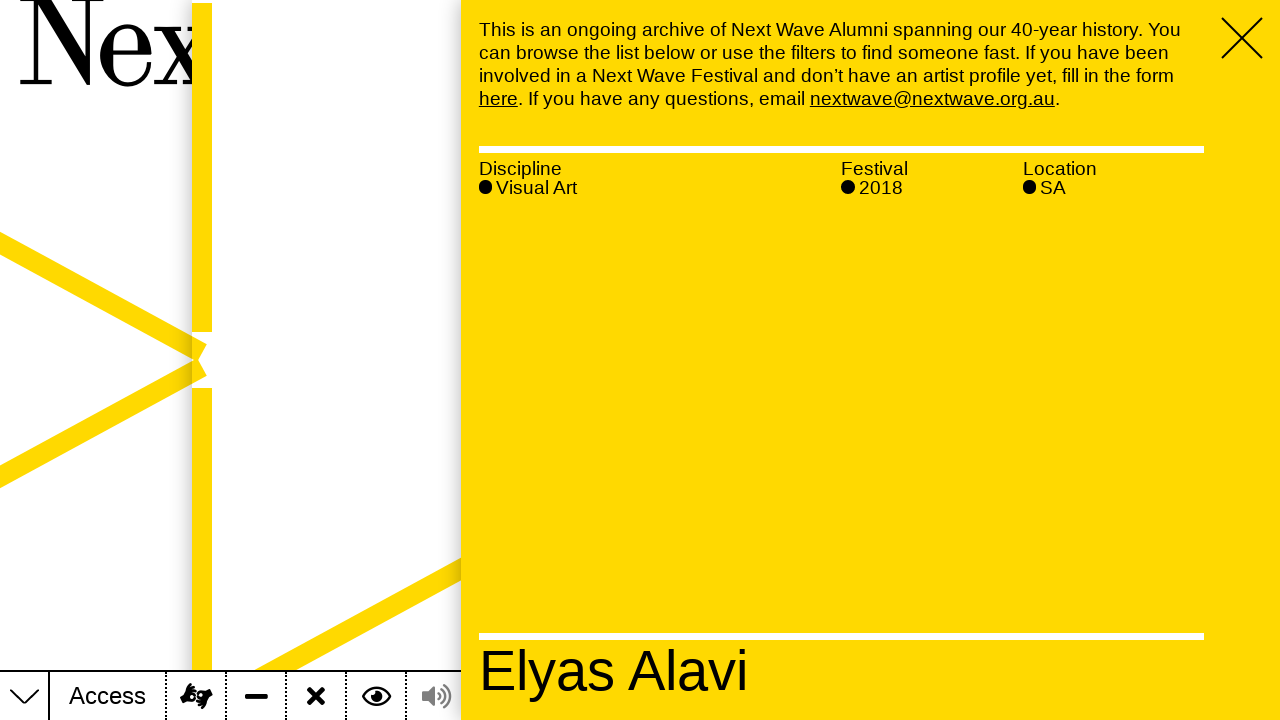

--- FILE ---
content_type: text/html; charset=utf-8
request_url: https://nextwave.org.au/artists/?discipline=Producer%2CVisual%20Art&festival=2018%20Festival&location=SA
body_size: 39555
content:
<!doctype html>
<html data-n-head-ssr lang="en" data-n-head="%7B%22lang%22:%7B%22ssr%22:%22en%22%7D%7D">
  <head >
    <meta data-n-head="ssr" charset="utf-8"><meta data-n-head="ssr" name="viewport" content="width=device-width,initial-scale=1"><meta data-n-head="ssr" property="og:title" content="Artists / Next Wave"><meta data-n-head="ssr" property="og:description" content="This is an ongoing archive of Next Wave Alumni spanning our 40-year history. You can browse the list below or use the filters to find someone fast. If you have been involved in a Next Wave Festival and don&#x27;t have an artist profile yet, fill in the form [here](https://nextwave.org.au/next-wave-artist-archive). If you have any questions, email (email: nextwave@nextwave.org.au text: nextwave@nextwave.org.au)."><meta data-n-head="ssr" name="description" content="This is an ongoing archive of Next Wave Alumni spanning our 40-year history. You can browse the list below or use the filters to find someone fast. If you have been involved in a Next Wave Festival and don&#x27;t have an artist profile yet, fill in the form [here](https://nextwave.org.au/next-wave-artist-archive). If you have any questions, email (email: nextwave@nextwave.org.au text: nextwave@nextwave.org.au)."><title>Artists / Next Wave</title><link data-n-head="ssr" rel="stylesheet" href="/fontawesome/css/all.min.css"><script data-n-head="ssr" src="https://polyfill.io/v3/polyfill.min.js?flags=gated"></script><script data-n-head="ssr" src="https://js.stripe.com/v3/"></script><link rel="preload" href="/_nuxt/11b85a1.js" as="script"><link rel="preload" href="/_nuxt/484b0d4.js" as="script"><link rel="preload" href="/_nuxt/ba386e3.js" as="script"><link rel="preload" href="/_nuxt/4ab6e3f.js" as="script"><link rel="preload" href="/_nuxt/90bb4d8.js" as="script"><style data-vue-ssr-id="57109164:0 7631f0e1:0 42b3ab2e:0 2228803c:0 f5d571a8:0 1dbf1d06:0 775004f9:0 729f692a:0 69fbaada:0 55ba7ae6:0 47c0a2f2:0 d14b9dfe:0 fc037c0e:0">html{--body:1.5vw;--small:1.8rem;--display:10vw;--h1:12.6rem;--h2:5.6rem;--h3:4.8rem;--h4:3.2rem;--leading:1.2;--indent:4em;--vh:100vh;--right-margin:calc(4rem + var(--gap));--gap:1.8rem;--black:#000;--white:#fff;--purple:#6c5aff;--magenta:#f53eff;--bright_red:red;--soft_red:#ef4d42;--bronze:#c87941;--orange:#fd9325;--warm_grey:#c2a18e;--cyan:#08aad8;--aqua:#2dc7ab;--green:#54d16a;--goldenrod:#ffbd48;--yellow:#ffd900;--off_white:#efe7e3;--cool_grey:#d7d0cd;--pink:#ffcac4;--blush:#f2ae89;--bg:var(--white);--fg:var(--black);--highlight:var(--purple);--graphic-stroke:2rem;--hr:0.7rem solid var(--black);--shadow:0 0 2rem rgba(0,0,0,.3);--ease:cubic-bezier(0.19,1,0.22,1);--access-bar-height:5rem;--ticker-height:var(--access-bar-height)}@media(max-width:1200px){html{--display:15vw;--body:2.4rem}html .not-medium{display:none!important}}@media(max-width:640px){html{--h1:4.8rem;--h2:3.6rem;--h3:2.4rem;--h4:2rem;--body:1.8rem;--gap:1.4rem;--right-margin:0}html .not-small{display:none!important}}@media(min-width:641px){html .only-small{display:none!important}}@media(max-width:640px){html{--ticker-height:4.8rem;--access-bar-height:4.8rem;--graphic-stroke:1.4rem;--hr:0.5rem solid var(--black)}}@font-face{font-family:"Synt";src:url(/_nuxt/fonts/SyntPO-Regular.d00c130.woff)}@font-face{font-family:"Synt";font-style:italic;src:url(/_nuxt/fonts/SyntPO-TurboOblique.b77a51a.woff)}body.ie .graphic{display:none}body.edge{--graphic-stroke:2px}*{-webkit-appearance:none;-moz-appearance:none;appearance:none;box-sizing:border-box;color:inherit;font:inherit;margin:0;outline:none;padding:0;-webkit-text-decoration:none;text-decoration:none}html{font-size:10px;touch-action:manipulation}body{-webkit-font-smoothing:antialiased;background:#fff;background:var(--bg);color:#000;color:var(--fg);font-family:"Helvetica Neue","Helvetica","Arial",sans-serif;font-size:1.5vw;font-size:var(--body);line-height:1.2;line-height:var(--leading);overflow-x:hidden;transition:opacity .5s cubic-bezier(.19,1,.22,1);transition:opacity .5s var(--ease);width:100vw}body:not(.mounted){opacity:0}@media(max-width:640px){body{bottom:0;left:0;overflow:hidden;position:absolute;right:0;top:0}}body.is-light{--hr:0.7rem solid var(--white)}@media(max-width:640px){body.is-light{--hr:0.5rem solid var(--white)}}.pane ::-moz-placeholder{color:hsla(0,0%,100%,.4)!important}.pane ::placeholder{color:hsla(0,0%,100%,.4)!important}body.is-light .pane ::-moz-placeholder{color:rgba(0,0,0,.4)!important}body.is-light .pane ::placeholder{color:rgba(0,0,0,.4)!important}figure.placeholder{background-color:#000;background-color:var(--fg);background-position:50%;background-size:cover;padding-top:56.25%;position:relative;width:100%}p a:not(.pill){-webkit-text-decoration:underline;text-decoration:underline}p a:not(.pill):hover{-webkit-text-decoration:none;text-decoration:none}ol,p:not(:last-child),ul{margin-bottom:1.2em;margin-bottom:calc(var(--leading)*1em)}.small,small{font-size:1.8rem;font-size:var(--small)}ol,ul{padding-left:1em}ul{list-style:none;position:relative}ul li:before{content:"•";left:0;position:absolute;transform:scale(1.5)}figcaption{font-family:"Synt";font-size:1.8rem;font-size:var(--small);letter-spacing:.02em;margin-top:.8rem;text-align:center}.donate,.heading{line-height:1}.donate{align-items:center;background:#000;border-radius:2.5em;bottom:1em;color:#fff;display:flex;font-size:300%;height:5em;padding:1em;position:fixed;right:1em;text-align:center;width:5em}pre{font-family:"Courier New",monospace;white-space:pre-wrap}a:hover{color:#fff;color:var(--bg)}em{font-style:italic}strong{font-weight:700}.synt,.type-display{font-family:"Synt";letter-spacing:-.04em;line-height:.8}.type-display{font-family:"Synt";font-size:10vw;font-size:var(--display)}.pane-enter-active,.pane-leave-active{transition:transform 1s cubic-bezier(.19,1,.22,1);transition:transform 1s var(--ease)}.pane-enter,.pane-leave-to{transform:translateX(100%)}.fade-enter-active,.fade-leave-active{transition:opacity 1s cubic-bezier(.19,1,.22,1);transition:opacity 1s var(--ease)}.fade-enter,.fade-leave-to{opacity:0}html.voice-active .close{z-index:9999}[data-voice-active]{background:#fff!important;box-shadow:0 0 20rem #000;color:#000!important;outline:12px solid #ff0;position:relative;z-index:9998}button,input{-webkit-appearance:none;-moz-appearance:none;appearance:none;background:none}[lazy],[lazy]:after{transition:opacity .5s cubic-bezier(.19,1,.22,1);transition:opacity .5s var(--ease)}.pill,.pills a,.pills button{border:2px solid;border-radius:1em;line-height:1;margin-bottom:.1em;overflow:hidden;padding:.15em .6em .12em;text-overflow:ellipsis;white-space:nowrap}.pill:not(:last-child),.pills a:not(:last-child),.pills button:not(:last-child){margin-right:.1em}.pills.solid a,.pills.solid button,a.pill.solid,button.pill.solid,p .pill{background:#fff;background:var(--white);border-color:#fff;border-color:var(--white);color:#000;color:var(--black)}.pills.solid a.nuxt-link-active,.pills.solid button.nuxt-link-active,a.pill.solid.nuxt-link-active,button.pill.solid.nuxt-link-active,p .pill.nuxt-link-active{background:#000;background:var(--black);border-color:#000;border-color:var(--black);color:#6c5aff;color:var(--highlight)}.pills.solid a:hover,.pills.solid button:hover,a.pill.solid:hover,button.pill.solid:hover,p .pill:hover{background:transparent;border-color:#fff;border-color:var(--white);color:#fff;color:var(--white)}.html h1,.html h2{font-weight:700}.html h1,.html h3{margin-bottom:1.2em;margin-bottom:calc(var(--leading)*1em)}.html h3{font-family:"Synt"}.only-simple{display:none}.multiply{mix-blend-mode:multiply}
.wrapper[data-v-2cf96553]{background:var(--white);height:100%;left:0;position:fixed;top:0;width:100%;z-index:9999}.login[data-v-2cf96553]{left:50%;position:absolute;top:50%;transform:translate(-50%,-50%)}
.item[data-v-048a8125]{position:relative}.item:not(:hover) .tooltip[data-v-048a8125]{display:none}.item .tooltip[data-v-048a8125]{background:var(--fg);color:var(--bg);padding:.1rem .5rem .2rem;position:fixed;transform:translate(calc(var(--access-bar-height)/2 - 50% + .5rem),-160%)}.item .tooltip[data-v-048a8125]:after{background:var(--fg);bottom:0;content:"";display:block;height:1rem;left:50%;position:absolute;transform:rotate(45deg) translateY(50%);width:1rem}.chatbot label[data-v-048a8125]{align-items:center;display:flex;justify-content:space-between;white-space:nowrap;width:100%}.chatbot label i[data-v-048a8125]{position:relative;top:.05em}.mask[data-v-048a8125]{height:100%;left:0;pointer-events:none;position:fixed;top:0;width:100%;z-index:99999}.mask rect[data-v-048a8125]{fill:rgba(0,0,0,.7)}@keyframes spin-048a8125{0%{transform:rotate(0deg)}to{transform:rotate(1turn)}}.bar[data-v-048a8125],.trigger[data-v-048a8125]{background:var(--bg);bottom:0;height:var(--access-bar-height);left:0;position:fixed;transition:transform 1s var(--ease)}.trigger[data-v-048a8125]{align-items:center;border-right:2px solid var(--fg);border-top:2px solid var(--fg);cursor:pointer;display:flex;justify-content:center;width:var(--access-bar-height);z-index:1}.trigger:not(.open) svg[data-v-048a8125]{transform:scaleY(-1)}.trigger svg[data-v-048a8125]{transform-origin:center;width:60%}.trigger svg polyline[data-v-048a8125]{fill:none;stroke:var(--fg);stroke-width:2px;vector-effect:non-scaling-stroke}.bar[data-v-048a8125]{border-top:2px solid var(--fg);display:flex;font-size:2.4rem;overflow-x:auto;padding-left:var(--access-bar-height);width:100%;z-index:1}.bar[data-v-048a8125]:not(.open){transform:translateY(100%)}.bar[data-v-048a8125]:after{content:"";display:block;height:4rem;left:0;position:absolute;top:-4rem;width:100%}.access-bar[data-v-048a8125]{position:relative;z-index:2}.access-bar:hover .bar[data-v-048a8125]{z-index:80}.access-bar:hover .trigger[data-v-048a8125]{z-index:81}.close[data-v-048a8125]{color:inherit;margin:.2rem 0 0;position:relative}.close svg[data-v-048a8125]{width:3rem}.close svg polyline[data-v-048a8125]{stroke-width:1px}.group[data-v-048a8125]{display:flex}.group[data-v-048a8125]:not(:last-child){border-right:2px solid var(--fg)}.group a.item[data-v-048a8125],.group button.item[data-v-048a8125]{-webkit-appearance:none;-moz-appearance:none;appearance:none;border:none}.group a.item.disabled[data-v-048a8125],.group button.item.disabled[data-v-048a8125]{pointer-events:none}.group a.item[data-v-048a8125]:not(.disabled),.group button.item[data-v-048a8125]:not(.disabled){cursor:pointer}.group a.item.disabled[data-v-048a8125]:not(.loading)>:not(.tooltip),.group button.item.disabled[data-v-048a8125]:not(.loading)>:not(.tooltip){opacity:.5}.group a.item[data-v-048a8125]:not(.disabled):hover,.group button.item[data-v-048a8125]:not(.disabled):hover{background:var(--fg);color:var(--bg)}.group a.item.loading[data-v-048a8125],.group button.item.loading[data-v-048a8125]{pointer-events:none}.group a.item.loading i[data-v-048a8125],.group button.item.loading i[data-v-048a8125]{animation:spin-048a8125 1s linear infinite}@media(max-width:640px){.group.follow .item[data-v-048a8125]:first-of-type{border-left:none}}.group .item[data-v-048a8125]{align-items:center;display:flex}.group .item.chatbot-trigger[data-v-048a8125]{cursor:pointer;flex:1}.group .item.chatbot-trigger label[data-v-048a8125]{cursor:pointer}.group .item.chatbot-trigger label span[data-v-048a8125]{margin-right:1em}.group .item.chatbot-trigger label em[data-v-048a8125]{font-style:normal}@media(max-width:480px){.group .item.chatbot-trigger label em[data-v-048a8125]{display:none}}@media(max-width:380px){.group .item.chatbot-trigger label[data-v-048a8125]{justify-content:center}.group .item.chatbot-trigger label span[data-v-048a8125]{display:none}}.group .item.chatbot-trigger[data-v-048a8125]:hover{background:var(--fg);color:var(--bg)}.group .item label[data-v-048a8125]{margin:0 .8em}.group .item[data-v-048a8125]:not(:first-child){border-left:2px dotted var(--fg)}.group .item.icon[data-v-048a8125]{text-align:center;width:6rem}.group .item.icon i[data-v-048a8125]{font-size:2.6rem;margin:auto}.group[data-v-048a8125]:last-child{flex:1}@media(max-width:940px){.colours[data-v-048a8125]{display:none}}@media(max-width:1440px){.colours-label[data-v-048a8125]{display:none!important}.colours .item[data-v-048a8125]{border-left:none!important}}
@media(min-width:1301px){.more[data-v-29b189e8]{display:none}}@media(max-width:1300px){.colour.truncate[data-v-29b189e8]{display:none}}.show-more .colour.truncate[data-v-29b189e8]{display:block}.show-more .colour.more[data-v-29b189e8]{transform:rotate(45deg)}.colours[data-v-29b189e8]{align-items:center;display:flex}.colour[data-v-29b189e8]{cursor:pointer}.colour:hover i[data-v-29b189e8]{transform:scale(1.5)}.colour[data-v-29b189e8]:not(:last-of-type){margin-right:.3rem}.colour i[data-v-29b189e8]{background:currentColor;border-radius:50%;display:block;height:1.6rem;width:1.6rem}.colour.more i[data-v-29b189e8]{background:none;box-shadow:inset 0 0 0 1px currentColor;position:relative}.colour.more i svg[data-v-29b189e8]{height:65%;left:50%;position:absolute;top:50%;transform:translate(-50%,-50%);width:65%}.colour.more i svg line[data-v-29b189e8]{stroke-width:1px;vector-effect:non-scaling-stroke;stroke:currentColor}
.graphic[data-v-da74c35a]{bottom:0;left:0;margin:calc(var(--graphic-stroke)/2);mix-blend-mode:multiply;pointer-events:none;position:fixed;right:0;top:0;transition:transform 1s var(--ease),margin 1s var(--ease);z-index:1}body.no-lines .graphic[data-v-da74c35a]{display:none}.graphic.secondary[data-v-da74c35a]{margin-left:var(--graphic-stroke);margin-right:0;transform:translateX(-35vw)}@media(max-width:1200px){.graphic.secondary[data-v-da74c35a]{transform:none}}svg[data-v-da74c35a]{height:100%;overflow:visible;width:100%}svg line[data-v-da74c35a],svg path[data-v-da74c35a]{vector-effect:non-scaling-stroke;stroke:var(--highlight);stroke-width:var(--graphic-stroke);fill:none}
.menu[data-v-e9f2e018]{margin-top:0}h1[data-v-e9f2e018]{left:var(--gap);position:fixed;top:.3rem}@media(max-width:1200px){h1[data-v-e9f2e018]{position:absolute}}@media(max-width:640px){h1[data-v-e9f2e018]{top:calc(var(--ticker-height) + var(--gap))}}a[data-v-e9f2e018]:hover{color:inherit;font-style:italic}nav.secondary:not(:hover) a[data-v-e9f2e018]:not(.nuxt-link-active){display:none}@media(max-width:1200px){nav.secondary:not(:hover) a[data-v-e9f2e018]:not(.nuxt-link-active){display:block}}nav[data-v-e9f2e018]{height:100%;left:50vw;overflow-y:auto;padding:var(--gap);padding-bottom:9.6rem;padding-top:.3rem;position:fixed;right:0;top:0;transition-duration:1s;transition-property:left,background-color,box-shadow;transition-timing-function:var(--ease)}@media(max-width:1200px){nav[data-v-e9f2e018]{left:0;overflow:visible;padding-top:calc(var(--ticker-height) + .3rem + .8em);position:relative}}@media(max-width:640px){nav[data-v-e9f2e018]{padding-top:calc(var(--ticker-height) + var(--gap) + .8em)}}nav.secondary[data-v-e9f2e018]{background-color:var(--bg);box-shadow:var(--shadow);left:15vw}@media(max-width:1200px){nav.secondary[data-v-e9f2e018]{background-color:transparent;box-shadow:none;left:0}}nav a[data-v-e9f2e018]{display:block;position:relative}nav a span[data-v-e9f2e018]:first-of-type{display:block;height:.8em;width:100%}nav a span[data-v-e9f2e018]:last-of-type{pointer-events:none;position:absolute;top:0}
.close[data-v-69062c0e]{z-index:85!important}
.close[data-v-50e53be6]{color:var(--bg);cursor:pointer;display:block;margin:var(--gap);position:fixed;right:0;top:0;z-index:3}.close[data-v-50e53be6]:hover{color:var(--fg)}svg[data-v-50e53be6]{overflow:visible;width:4rem}svg line[data-v-50e53be6]{stroke:currentColor;stroke-width:2px;vector-effect:non-scaling-stroke}
body.is-light .pane[data-v-7d0c4be1]{--bg:var(--black);--fg:var(--white)}.pane[data-v-7d0c4be1]{-webkit-overflow-scrolling:touch;background:var(--highlight);bottom:0;box-shadow:var(--shadow);color:var(--bg);max-width:70vw;overflow-x:hidden;overflow-y:scroll;position:fixed;right:0;top:0;width:100%;z-index:10}@media(max-width:1440px){.pane[data-v-7d0c4be1]{max-width:64vw}}@media(max-width:1200px){.pane[data-v-7d0c4be1]{max-width:80vw}}@media(max-width:640px){.pane[data-v-7d0c4be1]{max-width:100vw}}
.container[data-v-e662099c]{display:flex;flex-direction:column;min-height:var(--vh)}.filters+.subpages[data-v-e662099c]{margin-top:0;padding-top:0}
.precede[data-v-0f0672ff]{color:var(--bg);font-size:var(--h5);margin-right:var(--right-margin);padding:var(--gap);position:sticky}
.filters[data-v-52be01bb]{border-top:var(--hr);border-top-color:var(--black);display:flex;margin:var(--gap);margin-right:calc(var(--right-margin) + var(--gap));padding-top:calc(var(--gap)/3)}body.is-light .filters[data-v-52be01bb]{border-top-color:var(--white)}.filters:hover .all[data-v-52be01bb],.filters:not(:hover) .item[data-v-52be01bb]:not(.active){display:none}@media(max-width:1200px){.filters[data-v-52be01bb]{display:block}}.filters nav[data-v-52be01bb]{flex:1}.filters nav[data-v-52be01bb]:first-child{flex:2}.filters nav .items[data-v-52be01bb]{color:var(--bg);display:flex;flex-wrap:wrap;line-height:1}.filters nav .items>a[data-v-52be01bb]{width:50%}.filters nav .items>a.active[data-v-52be01bb]:before{background:currentColor}.filters nav .items>a[data-v-52be01bb]:before{border:2px solid;border-radius:50%;content:"";display:inline-block;height:.5em;margin-right:.2em;width:.5em}
.page-nav[data-v-60359bb6]{display:flex;flex-wrap:wrap;font-size:var(--h2);margin-bottom:var(--gap);margin-left:var(--gap);margin-top:auto;padding-right:var(--right-margin);padding-top:1.1em}.page-nav.split a[data-v-60359bb6]{width:50%}.page-nav a[data-v-60359bb6]{color:var(--bg);display:block;line-height:.8;padding-right:var(--gap);width:100%}.page-nav a:not(:hover) img[data-v-60359bb6]{display:none}.page-nav a img[data-v-60359bb6]{left:70%;max-height:50vh;max-width:50vh;pointer-events:none;position:fixed;top:50%;transform:translate(-50%,-50%)}@media(max-width:1200px){.page-nav a img[data-v-60359bb6]{left:60%}}@media(max-width:640px){.page-nav a img[data-v-60359bb6]{left:50%}}.page-nav a[data-v-60359bb6]:hover{color:var(--fg)}.page-nav a div[data-v-60359bb6]{border-top:var(--hr);border-top-color:var(--black);padding:calc(var(--gap)/2) 0}body.is-light .page-nav a div[data-v-60359bb6]{border-top-color:var(--white)}</style>
  </head>
  <body >
    <div data-server-rendered="true" id="__nuxt"><div id="__layout"><div><!----> <!----> <div class="vue-portal-target"></div> <!----> <div data-v-048a8125><!----> <div class="access-bar" data-v-048a8125><!----> <div class="bar open" data-v-048a8125><div class="group not-small" data-v-048a8125><button class="item link" data-v-048a8125><label data-v-048a8125>Access</label></button> <button aria-label="Using this website (Auslan)" class="item icon" data-v-048a8125><span aria-hidden="" class="tooltip" data-v-048a8125><span data-v-048a8125>Using this website (Auslan)</span></span> <i class="fas fa-american-sign-language-interpreting" data-v-048a8125></i></button> <button aria-label="Toggle graphic lines" class="item icon" data-v-048a8125><span aria-hidden class="tooltip" data-v-048a8125><span data-v-048a8125>Toggle graphic lines</span></span> <i class="fas fa-minus" data-v-048a8125></i></button> <button aria-label="Remove clutter" class="item icon" data-v-048a8125><span aria-hidden class="tooltip" data-v-048a8125><span data-v-048a8125>Remove clutter</span></span> <i class="fas fa-times" data-v-048a8125></i></button> <button aria-label="Toggle screen mask" class="item icon not-medium" data-v-048a8125><span aria-hidden class="tooltip" data-v-048a8125><span data-v-048a8125>Toggle screen mask</span></span> <i class="far fa-eye" data-v-048a8125></i></button> <button aria-label="Speak selected text" class="item icon not-medium disabled" data-v-048a8125><span aria-hidden class="tooltip" data-v-048a8125><span data-v-048a8125>Speak selected text</span></span> <i class="fas fa-volume-up" data-v-048a8125></i></button> <button aria-label="Save MP3" class="item icon not-medium disabled" data-v-048a8125><span aria-hidden class="tooltip" data-v-048a8125><span data-v-048a8125>Save MP3</span></span> <i class="far fa-file-audio" data-v-048a8125></i></button></div> <div class="group colours" data-v-048a8125><div class="item colours-label" data-v-048a8125><label data-v-048a8125>Colour</label></div> <div class="item" data-v-048a8125><label data-v-048a8125><div class="colours" data-v-29b189e8 data-v-048a8125><span class="colour" style="color:var(--purple);" data-v-29b189e8><i data-v-29b189e8></i></span><span class="colour" style="color:var(--magenta);" data-v-29b189e8><i data-v-29b189e8></i></span><span class="colour" style="color:var(--bright_red);" data-v-29b189e8><i data-v-29b189e8></i></span><span class="colour" style="color:var(--soft_red);" data-v-29b189e8><i data-v-29b189e8></i></span><span class="colour" style="color:var(--bronze);" data-v-29b189e8><i data-v-29b189e8></i></span><span class="colour" style="color:var(--orange);" data-v-29b189e8><i data-v-29b189e8></i></span><span class="colour truncate" style="color:var(--warm_grey);" data-v-29b189e8><i data-v-29b189e8></i></span><span class="colour truncate" style="color:var(--cyan);" data-v-29b189e8><i data-v-29b189e8></i></span><span class="colour truncate" style="color:var(--aqua);" data-v-29b189e8><i data-v-29b189e8></i></span><span class="colour truncate" style="color:var(--green);" data-v-29b189e8><i data-v-29b189e8></i></span><span class="colour truncate" style="color:var(--goldenrod);" data-v-29b189e8><i data-v-29b189e8></i></span><span class="colour truncate" style="color:var(--yellow);" data-v-29b189e8><i data-v-29b189e8></i></span><span class="colour truncate" style="color:var(--off_white);" data-v-29b189e8><i data-v-29b189e8></i></span><span class="colour truncate" style="color:var(--cool_grey);" data-v-29b189e8><i data-v-29b189e8></i></span><span class="colour truncate" style="color:var(--pink);" data-v-29b189e8><i data-v-29b189e8></i></span><span class="colour truncate" style="color:var(--blush);" data-v-29b189e8><i data-v-29b189e8></i></span> <span class="colour more" data-v-29b189e8><i data-v-29b189e8><svg viewBox="0 0 100 100" data-v-29b189e8><line x1="50" y1="0" x2="50" y2="100" data-v-29b189e8></line> <line x1="0" y1="50" x2="100" y2="50" data-v-29b189e8></line></svg></i></span></div></label></div></div> <div class="group follow" data-v-048a8125><a target="_blank" href="https://www.facebook.com/NextWaveArts" aria-label="Facebook" class="item icon" data-v-048a8125><span aria-hidden class="tooltip" data-v-048a8125><span data-v-048a8125>Facebook</span></span> <i class="fab fa-facebook-f" data-v-048a8125></i></a> <a target="_blank" href="https://twitter.com/next_wave" aria-label="Twitter" class="item icon" data-v-048a8125><span aria-hidden class="tooltip" data-v-048a8125><span data-v-048a8125>Twitter</span></span> <i class="fab fa-twitter" data-v-048a8125></i></a> <a target="_blank" href="https://www.instagram.com/next_wave" aria-label="Instagram" class="item icon" data-v-048a8125><span aria-hidden class="tooltip" data-v-048a8125><span data-v-048a8125>Instagram</span></span> <i class="fab fa-instagram" data-v-048a8125></i></a> <a target="_blank" href="https://nextwave.us3.list-manage.com/subscribe?u=52cce2d9ba60a58f04e3e10db&id=e874f8d1ad" aria-label="Subscribe for updates" class="item icon" data-v-048a8125><span aria-hidden class="tooltip" data-v-048a8125><span data-v-048a8125>Subscribe for updates</span></span> <i class="far fa-envelope" data-v-048a8125></i></a></div> <div class="group chatbot" data-v-048a8125><div class="item chatbot-trigger" data-v-048a8125><label data-v-048a8125><span data-v-048a8125>Chat<em data-v-048a8125> bot</em></span> <i class="fas fa-comment" data-v-048a8125></i></label></div></div></div> <div class="trigger" data-v-048a8125><svg viewBox="0 0 100 50" data-v-048a8125><polyline points="0,50 50,0 100,50" data-v-048a8125></polyline></svg></div></div></div> <div class="graphic secondary" data-v-da74c35a><!----> <!----> <!----> <!----> <!----> <svg viewBox="0 0 100 100" preserveAspectRatio="none" data-v-da74c35a><line x1="0" y1="3" x2="0" y2="46" data-v-da74c35a></line> <line x1="0" y1="0" x2="50" y2="49" data-v-da74c35a></line> <line x1="50" y1="-1" x2="50" y2="46" data-v-da74c35a></line> <line x1="0" y1="53" x2="0" y2="96" data-v-da74c35a></line> <line x1="0" y1="100" x2="50" y2="51" data-v-da74c35a></line> <line x1="50" y1="54" x2="50" y2="96" data-v-da74c35a></line> <line x1="50" y1="100" x2="100" y2="51" data-v-da74c35a></line></svg></div> <div class="menu type-display" data-v-e9f2e018><h1 data-voice data-v-e9f2e018><a href="/" class="nuxt-link-active" data-v-e9f2e018>Next Wave<span class="not-simple" data-v-e9f2e018>,</span></a></h1> <nav class="secondary" data-v-e9f2e018><a href="/about" data-voice="" data-v-e9f2e018><span data-v-e9f2e018></span><span data-v-e9f2e018>About</span><br class="only-simple" data-v-e9f2e018></a><a href="/programs" data-voice="" data-v-e9f2e018><span data-v-e9f2e018></span><span data-v-e9f2e018>Programs</span><br class="only-simple" data-v-e9f2e018></a><a href="/whats-on" data-voice="" data-v-e9f2e018><span data-v-e9f2e018></span><span data-v-e9f2e018>What's On</span><br class="only-simple" data-v-e9f2e018></a><a href="/news" data-voice="" data-v-e9f2e018><span data-v-e9f2e018></span><span data-v-e9f2e018>News</span><br class="only-simple" data-v-e9f2e018></a><a href="/venue-hire" data-voice="" data-v-e9f2e018><span data-v-e9f2e018></span><span data-v-e9f2e018>Venue hire</span><br class="only-simple" data-v-e9f2e018></a><a href="/donate" data-voice="" data-v-e9f2e018><span data-v-e9f2e018></span><span data-v-e9f2e018>Support</span><br class="only-simple" data-v-e9f2e018></a></nav></div> <div></div> <div data-v-69062c0e><a href="#" data-voice="Close" class="close only-small close" data-v-50e53be6 data-v-69062c0e><svg viewBox="0 0 100 100" data-v-50e53be6><line x1="0" y1="0" x2="100" y2="100" data-v-50e53be6></line> <line x1="0" y1="100" x2="100" y2="0" data-v-50e53be6></line></svg></a> <span data-v-69062c0e><div data-type="iframe" class="pane overflow" data-v-7d0c4be1 data-v-69062c0e><hr class="only-simple" data-v-7d0c4be1> <a href="#" data-voice="Close" class="close not-small close" data-v-50e53be6 data-v-7d0c4be1><svg viewBox="0 0 100 100" data-v-50e53be6><line x1="0" y1="0" x2="100" y2="100" data-v-50e53be6></line> <line x1="0" y1="100" x2="100" y2="0" data-v-50e53be6></line></svg></a> <div data-v-e662099c data-v-e662099c data-v-69062c0e><div class="container" data-v-e662099c><div data-voice="" class="precede" data-v-0f0672ff data-v-e662099c><div class="html" data-v-0f0672ff><p>This is an ongoing archive of Next Wave Alumni spanning our 40-year history. You can browse the list below or use the filters to find someone fast. If you have been involved in a Next Wave Festival and don’t have an artist profile yet, fill in the form <a href="https://nextwave.org.au/next-wave-artist-archive">here</a>. If you have any questions, email <a href="mailto:nextwave@nextwave.org.au">nextwave@nextwave.org.au</a>.</p>
</div></div> <div data-v-52be01bb data-v-e662099c><section class="filters" data-v-52be01bb><nav class="discipline" data-v-52be01bb><div class="heading" data-v-52be01bb>Discipline</div> <div class="items some" data-v-52be01bb><a href="?festival=2018%20Festival&amp;location=SA" class="item all" data-v-52be01bb>All</a> <a href="?discipline=Visual%20Art%2CDance&amp;festival=2018%20Festival&amp;location=SA" class="item" data-v-52be01bb>Dance</a><a href="?discipline=Visual%20Art%2CDigital&amp;festival=2018%20Festival&amp;location=SA" class="item" data-v-52be01bb>Digital</a><a href="?discipline=Visual%20Art%2CMoving%20Image&amp;festival=2018%20Festival&amp;location=SA" class="item" data-v-52be01bb>Moving Image</a><a href="?discipline=Visual%20Art%2CMultidisciplinary&amp;festival=2018%20Festival&amp;location=SA" class="item" data-v-52be01bb>Multidisciplinary</a><a href="?discipline=Visual%20Art%2CPerformance&amp;festival=2018%20Festival&amp;location=SA" class="item" data-v-52be01bb>Performance</a><a href="?discipline=Visual%20Art%2CProducer&amp;festival=2018%20Festival&amp;location=SA" class="item" data-v-52be01bb>Producer</a><a href="?discipline=Visual%20Art%2CSocial%20Practice&amp;festival=2018%20Festival&amp;location=SA" class="item" data-v-52be01bb>Social Practice</a><a href="?discipline=Visual%20Art%2CSound&amp;festival=2018%20Festival&amp;location=SA" class="item" data-v-52be01bb>Sound</a><a href="?discipline=Visual%20Art%2CTheatre&amp;festival=2018%20Festival&amp;location=SA" class="item" data-v-52be01bb>Theatre</a><a href="?discipline=Visual%20Art&amp;festival=2018%20Festival&amp;location=SA" class="item active" data-v-52be01bb>Visual Art</a><a href="?discipline=Visual%20Art%2CWriting&amp;festival=2018%20Festival&amp;location=SA" class="item" data-v-52be01bb>Writing</a></div></nav><nav class="festival" data-v-52be01bb><div class="heading" data-v-52be01bb>Festival</div> <div class="items some" data-v-52be01bb><a href="?discipline=Visual%20Art&amp;location=SA" class="item all" data-v-52be01bb>All</a> <a href="?discipline=Visual%20Art&amp;festival=2018%20Festival%2C2000%20Festival&amp;location=SA" class="item" data-v-52be01bb>2000</a><a href="?discipline=Visual%20Art&amp;festival=2018%20Festival%2C2004%20Festival&amp;location=SA" class="item" data-v-52be01bb>2004</a><a href="?discipline=Visual%20Art&amp;festival=2018%20Festival%2C2006%20Festival&amp;location=SA" class="item" data-v-52be01bb>2006</a><a href="?discipline=Visual%20Art&amp;festival=2018%20Festival%2C2008%20Festival&amp;location=SA" class="item" data-v-52be01bb>2008</a><a href="?discipline=Visual%20Art&amp;festival=2018%20Festival%2C2010%20Festival&amp;location=SA" class="item" data-v-52be01bb>2010</a><a href="?discipline=Visual%20Art&amp;festival=2018%20Festival%2C2012%20Festival&amp;location=SA" class="item" data-v-52be01bb>2012</a><a href="?discipline=Visual%20Art&amp;festival=2018%20Festival%2C2014%20Festival&amp;location=SA" class="item" data-v-52be01bb>2014</a><a href="?discipline=Visual%20Art&amp;festival=2018%20Festival%2CKickstart%202015&amp;location=SA" class="item" data-v-52be01bb>2015</a><a href="?discipline=Visual%20Art&amp;festival=2018%20Festival%2C2016%20Festival&amp;location=SA" class="item" data-v-52be01bb>2016</a><a href="?discipline=Visual%20Art&amp;festival=2018%20Festival%2CKickstart%20Helix%202017&amp;location=SA" class="item" data-v-52be01bb>2017</a><a href="?discipline=Visual%20Art&amp;festival=2018%20Festival&amp;location=SA" class="item active" data-v-52be01bb>2018</a><a href="?discipline=Visual%20Art&amp;festival=2018%20Festival%2CKickstart%202019&amp;location=SA" class="item" data-v-52be01bb>2019</a><a href="?discipline=Visual%20Art&amp;festival=2018%20Festival%2CNext%20Wave%20Festival%202020&amp;location=SA" class="item" data-v-52be01bb>2020</a></div></nav><nav class="location" data-v-52be01bb><div class="heading" data-v-52be01bb>Location</div> <div class="items some" data-v-52be01bb><a href="?discipline=Visual%20Art&amp;festival=2018%20Festival" class="item all" data-v-52be01bb>All</a> <a href="?discipline=Visual%20Art&amp;festival=2018%20Festival&amp;location=SA%2CACT" class="item" data-v-52be01bb>ACT</a><a href="?discipline=Visual%20Art&amp;festival=2018%20Festival&amp;location=SA%2CIntl." class="item" data-v-52be01bb>Intl.</a><a href="?discipline=Visual%20Art&amp;festival=2018%20Festival&amp;location=SA%2CNSW" class="item" data-v-52be01bb>NSW</a><a href="?discipline=Visual%20Art&amp;festival=2018%20Festival&amp;location=SA%2CNT" class="item" data-v-52be01bb>NT</a><a href="?discipline=Visual%20Art&amp;festival=2018%20Festival&amp;location=SA%2CQLD" class="item" data-v-52be01bb>QLD</a><a href="?discipline=Visual%20Art&amp;festival=2018%20Festival&amp;location=SA" class="item active" data-v-52be01bb>SA</a><a href="?discipline=Visual%20Art&amp;festival=2018%20Festival&amp;location=SA%2CTAS" class="item" data-v-52be01bb>TAS</a><a href="?discipline=Visual%20Art&amp;festival=2018%20Festival&amp;location=SA%2CVIC" class="item" data-v-52be01bb>VIC</a><a href="?discipline=Visual%20Art&amp;festival=2018%20Festival&amp;location=SA%2CWA" class="item" data-v-52be01bb>WA</a></div></nav></section> <div class="only-simple" data-v-52be01bb><hr data-v-52be01bb> <div data-v-52be01bb>Artists</div></div></div> <div class="page-nav subpages" data-v-60359bb6 data-v-e662099c><a href="/artists/elyas-alavi" data-voice="" data-v-60359bb6><div data-v-60359bb6><span data-v-60359bb6>Elyas Alavi</span> <img src="https://thumbs.nextwave.org.au/image/media/pages/artists/elyas-alavi/440237359-1711499056/1-naan-640x480.jpg?h=480&amp;format=jpg" class="not-small hover" style="margin-top:-5.45556729960192vh;margin-left:-0.5785651957491194vh;" data-v-60359bb6></div></a></div></div></div></div></span></div></div></div></div><script>window.__NUXT__=(function(a,b,c,d,e,f,g,h,i,j,k,l,m,n,o,p,q,r,s,t,u,v,w,x,y,z,A,B,C,D,E,F,G,H,I,J,K,L,M,N,O,P,Q,R,S,T,U,V,W,X,Y,Z,_,$,aa,ab,ac,ad,ae,af,ag,ah,ai,aj,ak,al,am,an,ao,ap,aq,ar,as,at,au,av,aw,ax,ay,az,aA,aB,aC,aD,aE,aF,aG,aH,aI,aJ,aK,aL,aM,aN,aO,aP,aQ,aR,aS,aT,aU,aV,aW,aX,aY,aZ,a_,a$,ba,bb,bc,bd,be,bf,bg,bh,bi,bj,bk,bl,bm,bn,bo,bp,bq,br,bs,bt,bu,bv,bw,bx,by,bz,bA,bB,bC,bD,bE,bF,bG,bH,bI,bJ,bK,bL,bM,bN,bO,bP,bQ,bR,bS,bT,bU,bV,bW,bX,bY,bZ,b_,b$,ca,cb,cc,cd,ce,cf,cg,ch,ci,cj,ck,cl,cm,cn,co,cp,cq,cr,cs,ct,cu,cv,cw,cx,cy,cz,cA,cB,cC,cD,cE,cF,cG,cH,cI,cJ,cK,cL,cM,cN,cO,cP,cQ,cR,cS,cT,cU,cV,cW,cX,cY,cZ,c_,c$,da,db,dc,dd,de,df,dg,dh,di,dj,dk,dl,dm,dn,do0,dp,dq,dr,ds,dt,du,dv,dw,dx,dy,dz,dA,dB,dC,dD,dE,dF,dG,dH,dI,dJ,dK,dL,dM,dN,dO,dP,dQ,dR,dS,dT,dU,dV,dW,dX,dY,dZ,d_,d$,ea,eb,ec,ed,ee,ef,eg,eh,ei,ej,ek,el,em,en,eo,ep,eq,er,es,et,eu,ev,ew,ex,ey,ez,eA,eB,eC,eD,eE,eF,eG,eH,eI,eJ,eK,eL,eM,eN,eO,eP,eQ,eR,eS,eT,eU,eV,eW,eX,eY,eZ,e_,e$,fa,fb,fc,fd,fe,ff,fg,fh,fi,fj,fk,fl,fm,fn,fo,fp,fq,fr,fs,ft,fu,fv,fw){fn[0]={enabled:v,pin:t,text:"From the unceded lands of the Wurundjeri Woi Wurrung people of the Eastern Kulin Nations, Next Wave is privileged to share in the act of art making and culture building – grounded on justice, friendship and care. This always was, and always will be, Aboriginal land.",link:a,video:a,colour:"yellow",rules:[],_key:fo,_uid:"entry_1562558263055_266"};fn[1]={enabled:t,pin:t,text:"Next Wave will be closed from 24 Dec until 4 Jan. See you on the other side!",link:a,video:a,colour:a,rules:[],_key:fo,_uid:"entry_1746514241042_3278"};fp[0]={from_path:"\u002Fnews\u002Flong-game-not-fast-game",to_path:"\u002Flong-game-not-fast-game"};fp[1]={from_path:"\u002Fprograms\u002Fartistic-directorate",to_path:"\u002Fabout\u002Four-people\u002Fartistic-directorate-2024"};fp[2]={from_path:"\u002Fdonate",to_path:fq};fp[3]={from_path:"\u002Fneighbours",to_path:"\u002Fnews\u002Fnext-wave-neighbours-2"};fp[4]={from_path:"\u002Fprograms\u002Ffestival",to_path:"\u002Ffestivals"};fp[5]={from_path:"\u002Fwhats-on\u002Fhome",to_path:"\u002Fwhats-on"};fp[6]={from_path:"\u002Fprograms\u002Four-space-brunswickmechanics",to_path:"\u002Fvenue-hire"};fp[7]={from_path:"\u002Fwinter-windows",to_path:"\u002Fprograms\u002Fwinter-windows"};fp[8]={from_path:"\u002Fnews\u002Fexhibition-kickstart-showcase",to_path:"\u002Fprograms\u002Fkickstart\u002F2025-kickstart-wip"};fp[9]={from_path:"\u002Fnews\u002Feoi-next-wave-s-arts-advisory",to_path:H};fp[10]={from_path:fq,to_path:"\u002Fabout\u002Fpartnerships-and-support\u002Fsupporters"};fp[11]={from_path:"\u002Fsupport",to_path:"https:\u002F\u002Fnext-wave-kickstart-the-next-generation.raiselysite.com\u002F"};fp[12]={from_path:"\u002Farts-advisory",to_path:H};fp[13]={from_path:"\u002Fnews\u002Fannouncing-arts-advisory-group",to_path:H};fp[14]={from_path:"\u002Fprograms\u002Fall-school",to_path:"allschool.nextwave.org.au"};fp[15]={from_path:"\u002F2026program",to_path:"https:\u002F\u002Fadmin.nextwave.org.au\u002Fmedia\u002Fpages\u002Fnews\u002Fannoucing-next-wave-2026-program\u002F1719367193-1764977994\u002Fweb_2026-print-program_a5.pdf"};fp[16]={from_path:"\u002Fabout\u002Four-people\u002Farts-advisory",to_path:H};return {layout:"default",data:[{}],fetch:{},error:x,state:{artists:{fetched:v,artists:{"artists/abdul-abdullah":{id:ag,title:ah,discipline:[f],festival:[ai],location:[o,g],oneline:"Abdul Abdullah was born in Perth, Western Australia in 1986, and he graduated in 2008 from Curtin University. In 2009 Abdul received the Highly Commen…",image:{url:"https:\u002F\u002Fadmin.nextwave.org.au\u002Fmedia\u002Fpages\u002Fartists\u002Fabdul-abdullah\u002F4040642907-1711499056\u002Fgacps-11-640x480.jpg",content:{caption:"Abdul Abdullah, *The Ambassadors*",alt:"Three figures in gold suits sit on ornately decorated golden thrones.",focus:c}}},"artists/aimee-smith":{id:aj,title:I,discipline:[k],festival:["2006",ai],location:[o],oneline:"Aimee Smith is an award winning choreographer and dance artist. She is inspired by the capacity of art to makes sense of the world around us and the c…",image:{url:"https:\u002F\u002Fadmin.nextwave.org.au\u002Fmedia\u002Fpages\u002Fartists\u002Faimee-smith\u002F2890249195-1711499056\u002Fpromo-image-amm-640x480.jpg",content:{caption:I,alt:"A figure sits in the centre of the frame, surrounded by taxidermied animals and glass cases, with an unsettled look on their face.",focus:"{\"x\":0.54,\"y\":0.54}"}}},"artists/alasdair-doyle-and-liam-james":{id:ak,title:al,discipline:[f],festival:["2016"],location:[E],oneline:"Alasdair Doyle and Liam James are two early-career visual artists based in Tasmania. Their collaborative efforts have transitioned between festival an…",image:{url:"https:\u002F\u002Fadmin.nextwave.org.au\u002Fmedia\u002Fpages\u002Fartists\u002Falasdair-doyle-and-liam-james\u002F1068034402-1711499056\u002Fliam-james-3-copy-640x480.png",content:{caption:"Alasdair Doyle and Liam James.",alt:"People lounge and stand on stand in a manufactured beach scene. Some hold bottles of beer in their hands, all of them are looking into the distance. One figure stands in the middle wearing lingerie.",focus:c}}},"artists/alex-last":{id:am,title:an,discipline:[f],festival:[j,l],location:[E],oneline:"With a rigorous and playful approach to art and life, Alex makes research-based work that empowers the ecological and hones in on its histories.",image:{url:"https:\u002F\u002Fadmin.nextwave.org.au\u002Fmedia\u002Fpages\u002Fartists\u002Falex-last\u002F2084707541-1711499056\u002Falex-last-profile-image-640x480.jpg",content:{caption:"Alex Last.",alt:"A bird sits in the centre of the frame, perched on the edge of a building, looking out over the edge.",focus:c}}},"artists/alex-tate-olivia-tartaglia":{id:ao,title:ap,discipline:[f,J],festival:["2018"],location:[o],oneline:"Olivia Tartaglia and Alex Tate are artists from Perth, Western Australia, exploring futurism, ecotechnology, far-future scifi, biological art, and the…",image:{url:"https:\u002F\u002Fadmin.nextwave.org.au\u002Fmedia\u002Fpages\u002Fartists\u002Falex-tate-olivia-tartaglia\u002F4178426233-1711499056\u002Falex-tate-and-olivia-tartaglia-next-wave-kickstart-2017-640x480.jpg",content:{caption:"Alex Tate and Olivia Tartaglia.",alt:"Two figures stand in a shady room with indoor plants surrounding them. Abstract patterns are projected onto their faces and the wall behind them.",focus:c}}},"artists/amelia-winata":{id:aq,title:ar,discipline:[y,f],festival:[C,m],location:[d],oneline:"Next Wave x West Space\r\nAmelia Winata is a Melbourne based writer and curator. She was the 2017 Sub-editor of un Magazine and has written for numerous…",image:{url:"https:\u002F\u002Fadmin.nextwave.org.au\u002Fmedia\u002Fpages\u002Fartists\u002Famelia-winata\u002F24309090-1711499056\u002Fameilia-winata-headshot-640x480.jpg",content:{caption:"Amelia Winata.",alt:"A headshot of Amelia Winata, standing with arms crossed in front of a white wall.",focus:"{\"x\":0.3,\"y\":0.5}"}}},"artists/amrita-hepi":{id:as,title:at,discipline:[k],festival:[w],location:[g],oneline:"Amrita Hepi is a Bundjulung and Ngapuhi woman interested in movement as manifested by all bodies and reimagining\u002Fcreating the greatness that will be W…",image:{url:"https:\u002F\u002Fadmin.nextwave.org.au\u002Fmedia\u002Fpages\u002Fartists\u002Famrita-hepi\u002F3061141900-1711499056\u002Famrita-hepi-640x480.jpg",content:{caption:"Amrita Hepi.",alt:"A photo of Amrita Hepi in front of a glass window. The street and buildings outside are visible through the glass.",focus:c}}},"artists/amrita-hepi-and-jahra-rager":{id:au,title:av,discipline:[k],festival:[i],location:[g,q],oneline:"Amrita Hepi is an emerging independent choreographer and performance artist descending from the Ngapuhi tribe in Northern New Zealand and the Bundjulu…",image:{url:"https:\u002F\u002Fadmin.nextwave.org.au\u002Fmedia\u002Fpages\u002Fartists\u002Famrita-hepi-and-jahra-rager\u002F4027986205-1711499056\u002Fjahra-rager-640x480.jpg",content:{caption:"Jahra Rager.",alt:"A black and white photo of a figure taken from the side, with arms twisted back and the rest of their body obscured by darkness.",focus:c}}},"artists/andy-butler-and-nanette-orly":{id:aw,title:ax,discipline:[f,y],festival:[j,l],location:[d,g],oneline:"Curators-in-crime, a power duo who critically challenge white spaces.",image:{url:"https:\u002F\u002Fadmin.nextwave.org.au\u002Fmedia\u002Fpages\u002Fartists\u002Fandy-butler-and-nanette-orly\u002F1996739464-1711499056\u002Fandy-butler-nanette-orly-640x480.jpg",content:{caption:"Andy Butler and Nanette Orly.",alt:"A head shot of of Andy Butler and a head shot of Nanette Orly side by side.",focus:c}}},"artists/angela-goh":{id:ay,title:az,discipline:[k],festival:[p,i],location:[g],oneline:"Angela Goh is a dancer and choreographer from Sydney. She has been developing her own work through performances, residencies and scholarships in Austr…",image:{url:"https:\u002F\u002Fadmin.nextwave.org.au\u002Fmedia\u002Fpages\u002Fartists\u002Fangela-goh\u002F4137478312-1711499056\u002Fangela-goh-predictable-dances-video-still-2014-640x480.jpg",content:{caption:"Angela+Goh_Predictable+Dances_video+still_2014",alt:a,focus:a}}},"artists/annaliese-constable":{id:aA,title:aB,discipline:[e],festival:[p,i],location:[g],oneline:"Annaliese Constable is a writer, performer and queer rights activist working across standup, queer performance and theatre. Renowned for self deprecat…",image:{url:"https:\u002F\u002Fadmin.nextwave.org.au\u002Fmedia\u002Fpages\u002Fartists\u002Fannaliese-constable\u002F1545362503-1711499056\u002Fannaliese-constable-with-alina-and-peanut700-640x480.png",content:{caption:"Annaliese Constable with Alina and Peanut",alt:"A figure sits in an armchair with a slight smile on her face. On her right sits a smiling baby and on her left a small dog wrapped in a blanket.",focus:c}}},"artists/anna-louise-richardson-and-justin-hinder":{id:aC,title:aD,discipline:[f],festival:[F,i],location:[o,d],oneline:"Anna Louise Richardson's and Justin Hinder's practices are concerned with narrative and the active role of the heightened imagination in constructing …",image:{url:"https:\u002F\u002Fadmin.nextwave.org.au\u002Fmedia\u002Fpages\u002Fartists\u002Fanna-louise-richardson-and-justin-hinder\u002F3375602806-1711499056\u002Fjustin-hinder-a-million-bucks-installation-view-2012-640x480.jpg",content:{caption:"Justin Hinder, *A Million Bucks*",alt:"An abstract sculpture sits at the front of the frame. Behind it is a lounge room scene with a couch, lamp, rug and painting on the wall.",focus:c}}},"artists/applespiel":{id:aE,title:K,discipline:[e],festival:[u],location:[g],oneline:"Applespiel are a collective of young and emerging artists who collaborate as performers, musicians, technicians and devisers. Active since 2009, Apple…",image:{url:"https:\u002F\u002Fadmin.nextwave.org.au\u002Fmedia\u002Fpages\u002Fartists\u002Fapplespiel\u002F595699697-1711499056\u002Frsz-1rsz-applespiel-158-640x480.jpg",content:{caption:K,alt:"A band of figures stand holding guitars with arms outstretched in a waving motion towards a crowd. They have confident expressions on their faces.",focus:c}}},"artists/athena-thebus":{id:aF,title:L,discipline:[f],festival:[n,m],location:[g],oneline:"Athena’s practice spans sculpture, drawing, and writing. Her practice is driven by the desire to generate an atmosphere by which queer life is sustain…",image:{url:"https:\u002F\u002Fadmin.nextwave.org.au\u002Fmedia\u002Fpages\u002Fartists\u002Fathena-thebus\u002F1238768009-1711499056\u002Fathena-thebus-next-wave-kickstart-2017-640x480.jpg",content:{caption:L,alt:"Athena stands looking down at the camera, outdoors with buildings and a palm tree behind them. The sun is setting in the sky, casting a pink light.",focus:c}}},"artists/atlanta-eke":{id:aG,title:aH,discipline:[e,k],festival:[u],location:[d],oneline:"Atlanta is an artist with interest in dance and choreography in an expanded field. As well as presenting her work in theatres, through her choreograph…",image:{url:"https:\u002F\u002Fadmin.nextwave.org.au\u002Fmedia\u002Fpages\u002Fartists\u002Fatlanta-eke\u002F2036674448-1711499056\u002Fmonster-body-1-640x480.jpg",content:{caption:"Atlanta Eke, *MONSTER BODY*",alt:"A figure runs down a path through scrub towards the camera. The figure is nude with giant feathered wings protuding outwards from its back, with a large silver headress covering its face.",focus:c}}},"artists/azja-kulpinska-and-timmah-ball":{id:aI,title:M,discipline:[y],festival:[n,m],location:[d],oneline:"Azja Kulpińska is a queer migrant from Poland currently based on the lands of the Kulin Nations. She is a Theatre of the Oppressed practitioner, zine-…",image:{url:"https:\u002F\u002Fadmin.nextwave.org.au\u002Fmedia\u002Fpages\u002Fartists\u002Fazja-kulpinska-and-timmah-ball\u002F877024590-1711499056\u002Fwild-tongue-next-wave-kickstart-2017-photo-valeska-canas-640x480.jpg",content:{caption:M,alt:"Two figures stand in front of a patterened wall, behind microphones. One is holding a stack of books while the other holds a drinks. They are cheering and have joyful, accomplished expressions on their faces.",focus:c}}},"artists/belinda-locke":{id:aJ,title:N,discipline:[G],festival:[j,l,"2020"],location:[d],oneline:"A disability advocate, director and a performance maker, Belinda once ate a bucket of lemons on stage.",image:{url:"https:\u002F\u002Fadmin.nextwave.org.au\u002Fmedia\u002Fpages\u002Fartists\u002Fbelinda-locke\u002F987441212-1711499056\u002Fbelinda-locke2-640x480.jpg",content:{caption:N,alt:"Belinda stands in front of trees, with her eyes looking to the left of the camera. Her hands rest against the base of her neck and she is smiling.",focus:c}}},"artists/ben-brooker":{id:aK,title:aL,discipline:[G],festival:[j,l],location:[z],oneline:"More like – Ben BOOKS!er am I write? The guy loves words! Especially of the critical review-kind 😉",image:{url:"https:\u002F\u002Fadmin.nextwave.org.au\u002Fmedia\u002Fpages\u002Fartists\u002Fben-brooker\u002F1090183582-1711499056\u002Fben-brooker-image-credit-sarah-eastick-640x480.jpg",content:{caption:"Ben Brooker. Image credit: Sarah Eastick",alt:"Ben is wearing a red shirt and stands against a blue wall. He is looking ahead at the camera. He has short hair that is slightly longer on top and a short beard.",focus:c}}},"artists/benjamin-forster":{id:aM,title:aN,discipline:[J],festival:[i],location:[g],oneline:"Benjamin  Forster        is  not  .     ( Primavera,  MCA,  12  )      sure  .    ( NEW13,  ACCA,  13  )\r\nwas    ( Reading,  Stedelijk,  15  )    perh…",image:{url:"https:\u002F\u002Fadmin.nextwave.org.au\u002Fmedia\u002Fpages\u002Fartists\u002Fbenjamin-forster\u002F1068025189-1711499056\u002Fbenjamin-forster-discourse-2010-installation-view-primavera-2012-museum-of-contemporary-art-australia-image-courtesy-mca-copyrig-640x480.jpg",content:{caption:"Benjamin Forster, Discourse, 2010. Installation view, Primavera 2012, Museum of Contemporary Art Australia. Image courtesy MCA, copyright the artist. Photo Alex Davies.",alt:"Two rolls of paper sit on a shelf, rolling out and over the shelf, spilling into a large pile onto the floor. A spotlight shines on them.",focus:c}}},"artists/ben-landau":{id:aO,title:aP,discipline:[e],festival:[i],location:[d],oneline:"Ben Landau uses design research to analyse social, political, economic and technical systems; and critical artistic methodologies to tamper with or su…",image:{url:"https:\u002F\u002Fadmin.nextwave.org.au\u002Fmedia\u002Fpages\u002Fartists\u002Fben-landau\u002F26257047-1711499056\u002Fchildrens-republic-parade-02-640x480.jpg",content:{caption:"Ben Landau, Childrens Republic parade",alt:"A group of children wave colourful, handmade flags in the air. The readable flags say 'GAME LAND' and 'NO BULLIES!'. The other flags are colourful and patterned.",focus:c}}},"artists/black-birds":{id:aQ,title:aR,discipline:[G,e],festival:[j,l],location:[g],oneline:"Driven by a core of talented artists, Black Birds shifts and grows to suit the stories that need telling.",image:{url:"https:\u002F\u002Fadmin.nextwave.org.au\u002Fmedia\u002Fpages\u002Fartists\u002Fblack-birds\u002F3388153144-1711499056\u002Fblackbirdsphoto-yianiandrikadis-640x480.jpg",content:{caption:"Black Birds. Photo credit: Yiani Andrikadis",alt:"A figure stands in darkness, with another figure coming up behind them. The figure wears a loose fitting, patterned shirt and holds up a blade that catches the light.",focus:c}}},"artists/bomb-collective":{id:aS,title:aT,discipline:[e,f],festival:[h],location:[z],oneline:"bomb collective are an architectural based group who produce interdisciplinary artworks that are intent on creating creative connections between peopl…",image:{url:"https:\u002F\u002Fadmin.nextwave.org.au\u002Fmedia\u002Fpages\u002Fartists\u002Fbomb-collective\u002F1280874513-1711499056\u002F004-shift-credit-annyduff-640x480.jpg",content:{caption:"bomb collective, *SHIFT*. Image credit: Anny Duff.",alt:"Three figures stand infront of a cream colourd corrugated iron wall. They are wearing white bodysuits with white dress vests on top, and the legs of their suits are covered in dirt. They have their sleeves rolled up and look at the camera with mouthes slightly open, looking surprised and squinting in the sunlight.",focus:c}}},"artists/brainlina":{id:aU,title:O,discipline:[y],festival:[i],location:[d],oneline:"Brainlina is an open feminist collective dedicated to sharing knowledge as social, political and artistic practice.",image:{url:"https:\u002F\u002Fadmin.nextwave.org.au\u002Fmedia\u002Fpages\u002Fartists\u002Fbrainlina\u002F1102247046-1711499056\u002Fbrainlina-nwprofileimage-640x480.jpg",content:{caption:O,alt:"A solid, light pink colour.",focus:c}}},"artists/brendan-snow":{id:aV,title:P,discipline:[A],festival:[n],location:["NT"],oneline:"Brendan graduated from the University of Ballarat Arts Academy with a Bachelor of Arts: Acting in 2013. There he became skilled in physical theatre, v…",image:{url:"https:\u002F\u002Fadmin.nextwave.org.au\u002Fmedia\u002Fpages\u002Fartists\u002Fbrendan-snow\u002F3694711604-1711499056\u002Fbrendan-snow-next-wave-kickstart-2017-640x480.jpg",content:{caption:P,alt:"A photo of Brendan Snow against a dark background. Brendan wears a black, v-neck t-shirt and smiles, looking at the camera.",focus:c}}},"artists/brienna-macnish":{id:aW,title:aX,discipline:[e],festival:[h],location:[d],oneline:"Brienna Macnish is a theatre maker based in Melbourne, whose work sometimes looks more like live art than theatre. Her practice is characterised by an…",image:{url:"https:\u002F\u002Fadmin.nextwave.org.au\u002Fmedia\u002Fpages\u002Fartists\u002Fbrienna-macnish\u002F656395036-1711499056\u002Fbm-home-1-640x480.jpg",content:{caption:"Brienna Macnish, *HOME*",alt:"On the left side of the frame is an older woman with white hair, glasses and wearing a red leopard print shirt. On the other side of the frame is a cross stictch work of a house with a garden, with the text 'CARRY ME OUT IN A BOX' underneath.",focus:c}}},"artists/bronwyn-baileycharteris":{id:aY,title:aZ,discipline:[e,f],festival:[u],location:[q],oneline:"Bronwyn Bailey-Charteris is a feminist Australian born, Stockholm based artist, who works with poetics and politics. Originally trained as a performan…",image:{url:"https:\u002F\u002Fadmin.nextwave.org.au\u002Fmedia\u002Fpages\u002Fartists\u002Fbronwyn-baileycharteris\u002F1833779138-1711499056\u002Fbellowing-echoes-1-640x480.jpg",content:{caption:"Bronwyn Bailey-Charteris, *Bellowing Echoes*",alt:"A gallery space with various sculpture and installation works around the space. A figure stands in the foreground, lit by green light from one of the installations.",focus:c}}},"artists/brooke-babington":{id:a_,title:Q,discipline:[f],festival:[h],location:[d],oneline:"Brooke Babington is an independent curator, artist and writer based in Melbourne. In 2012, Brooke was the recipient of the NAVA Curator Mentorship Gra…",image:{url:"https:\u002F\u002Fadmin.nextwave.org.au\u002Fmedia\u002Fpages\u002Fartists\u002Fbrooke-babington\u002F3458712230-1711499056\u002Fbrooke-babington-640x480.png",content:{caption:Q,alt:"Canvas is stretched across the frame, with holes and tears in the fabric. There are some smudged lumps of clay on the fabric.",focus:c}}},"artists/bruno-booth":{id:a$,title:R,discipline:[f],festival:[j,l],location:[o],oneline:"Bruno’s high saturation installations, sculpture and video work are the stuff of genius.",image:{url:"https:\u002F\u002Fadmin.nextwave.org.au\u002Fmedia\u002Fpages\u002Fartists\u002Fbruno-booth\u002F812963176-1711499056\u002Fbrunobooth-profile-courtesy-the-artist-640x480.jpg",content:{caption:R,alt:"A figure in a wheelchair wearing sunglasses and a hat leans back with one leg outstretched. Hanging from the ceiling in front of the figure is a small, silver elephant. A colouful shape is projected onto the purple background.",focus:c}}},"artists/carly-sheppard":{id:ba,title:bb,discipline:[k],festival:[h],location:[d],oneline:"Based in Melbourne, Carly Sheppard is an Indigenous dancer and choreographer descending from the Wallangamma and Takalaka Tribes of North QLD. After s…",image:{url:"https:\u002F\u002Fadmin.nextwave.org.au\u002Fmedia\u002Fpages\u002Fartists\u002Fcarly-sheppard\u002F607198848-1711499056\u002Fcarlysheppard-undertoday-640x480.jpg",content:{caption:"Carly Sheppard, *Under Today*",alt:"A figure stands in shadow with one arm raised, looking upwards towards their hand with a mysterious look on their face.",focus:c}}},"artists/celeste-aldahn":{id:bc,title:S,discipline:[A],festival:[j,l],location:[T],oneline:"Celeste is keeping it cool in the Capital, often working to make creative experiences and events for young upstarts.",image:{url:"https:\u002F\u002Fadmin.nextwave.org.au\u002Fmedia\u002Fpages\u002Fartists\u002Fceleste-aldahn\u002F3987025295-1711499056\u002Faldahn-celeste-nwf2020-image-by-harriet-fraser-barbor-640x480.jpg",content:{caption:S,alt:"A figure sits on brokn, uneven wooden floorboards, resting their head on their hand. There is grafitti of a pair of eyes behind them with the words 'SOMETIME WATCHING'.",focus:c}}},"artists/claire-robertson":{id:bd,title:be,discipline:[f],festival:[p,i],location:[d],oneline:"Claire Robertson is a Melbourne-based artist who works across a range of mediums. She holds a Masters of Fine Arts across Parsons New School of Design…",image:{url:"https:\u002F\u002Fadmin.nextwave.org.au\u002Fmedia\u002Fpages\u002Fartists\u002Fclaire-robertson\u002F922510041-1711499056\u002Fc-robertson-profile-640x480.jpg",content:{caption:"C_Robertson_profile",alt:a,focus:a}}},"artists/clare-rae":{id:bf,title:U,discipline:[f],festival:[V,"2008 Festival"],location:[d],oneline:"Clare Rae engages photography, stop motion animation and performance to navigate and defy the limitations of the everyday environments she inhabits. H…",image:{url:"https:\u002F\u002Fadmin.nextwave.org.au\u002Fmedia\u002Fpages\u002Fartists\u002Fclare-rae\u002F744982653-1711499056\u002F7-640x480.jpg",content:{caption:U,alt:"A figure stands against a wall in an archive room on small foam plinths. They are wearing a pink shirt with a black skirt. They are looking down towards their feet.",focus:c}}},"artists/counterpilot":{id:bg,title:bh,discipline:[e],festival:[C,m],location:[r],oneline:"Next Wave x Metro Arts\r\nCounterpilot is a transmedia performance collective co-directed by Nathan Sibthorpe and Sandra Carluccio. Combining their indi…",image:{url:"https:\u002F\u002Fadmin.nextwave.org.au\u002Fmedia\u002Fpages\u002Fartists\u002Fcounterpilot\u002F885506112-1711499056\u002Fcounterpilot-spectate-photo-by-naomi-etri-640x480.jpg",content:{caption:"Counterpilot, Spectate, photo by Naomi Etri",alt:"A figure looks into a mirror, wearing a suit with an unbuttoned shirt. Their arms are in chains, with the chain going around their neck.",focus:c}}},"artists/creative-nonfiction":{id:bi,title:W,discipline:[e,s],festival:[h],location:[g],oneline:"Creative Nonfiction is a new independent creative audio production company interested in exploring new approaches to sound and storytelling. Formed by…",image:{url:"https:\u002F\u002Fadmin.nextwave.org.au\u002Fmedia\u002Fpages\u002Fartists\u002Fcreative-nonfiction\u002F1470685011-1711499056\u002Fdriveway01-640x480.jpg",content:{caption:W,alt:"A drawing in black ink of a figure laying down, holding a cushion to the front of their body.",focus:c}}},"artists/creatrix-tiara":{id:bj,title:X,discipline:[e,J],festival:[V],location:[q],oneline:"Creatrix Tiara (formerly Tiara the Merch Girl) works with creative arts and media, technology, community cultural development and education to explore…",image:{url:"https:\u002F\u002Fadmin.nextwave.org.au\u002Fmedia\u002Fpages\u002Fartists\u002Fcreatrix-tiara\u002F3739497120-1711499056\u002F10258211-10152287336880256-520894872419342589-o-640x480.jpg",content:{caption:X,alt:"A group of figures pose in front of a red curtain on a small stage. Some are smiling and some have their mouths open. They all hold their arms out imitating a dinosaur or another creature with claws.",focus:c}}},"artists/daniel-jenatsch":{id:bk,title:Y,discipline:[e,s],festival:[p,i],location:[d],oneline:"Daniel Jenatsch is an artist, composer, musician and performer. He is a member of music group, Sky Needle, and performance art collective, New Forms o…",image:{url:"https:\u002F\u002Fadmin.nextwave.org.au\u002Fmedia\u002Fpages\u002Fartists\u002Fdaniel-jenatsch\u002F226276960-1711499056\u002Fdaniel-jenatsch-640x480.jpg",content:{caption:Y,alt:"A figure wearing black with short hair, wearing headphones, hold a boompole into a window. On the other side of the window are a pile of skulls.",focus:c}}},"artists/danielle-reynolds":{id:bl,title:Z,discipline:[e,f],festival:[n,m],location:[d],oneline:"Danielle Reynolds is a multi-disciplinary artist who creates works that comprise interchangeable components of: large-scale painting, sculpture, movin…",image:{url:"https:\u002F\u002Fadmin.nextwave.org.au\u002Fmedia\u002Fpages\u002Fartists\u002Fdanielle-reynolds\u002F2975711420-1711499056\u002Fdanielle-reynolds-next-wave-kickstart-2017-1-640x480.jpg",content:{caption:Z,alt:"A figure walks on a treadmill in a warehouse. An audience sits all around, watching. There is a pug on a lead tied to the treadmill. The figure looks straight ahead.",focus:c}}},"artists/dan-mccabe":{id:bm,title:bn,discipline:[f],festival:[p,i],location:[r,o],oneline:"Dan McCabe is a visual artist based between Brisbane and Perth, who explores the contemporary Australian suburban and urban landscape. In 2012 he comp…",image:{url:"https:\u002F\u002Fadmin.nextwave.org.au\u002Fmedia\u002Fpages\u002Fartists\u002Fdan-mccabe\u002F1873968192-1711499056\u002Fmccabe-dan-kickstart2015-artistprofileimage1-twin-peaks-2013-640x480.jpg",content:{caption:"McCabe_Dan_Kickstart2015_ArtistProfileImage1_'Twin+Peaks'+(2013)",alt:a,focus:a}}},"artists/daz-chandler":{id:bo,title:_,discipline:[s,e,D],festival:[j],location:[g],oneline:"Daz has a long and amazing background in radio, television and documentary that informs her performance practice – she's thinking big and we are here for it.",image:{url:"https:\u002F\u002Fadmin.nextwave.org.au\u002Fmedia\u002Fpages\u002Fartists\u002Fdaz-chandler\u002F2876183815-1711499056\u002Fdazchandler-640x480.jpg",content:{caption:_,alt:"A figure sits inside a train with their elbow resting on the window. They look straight ahead blankly. They have cropped blond hair. Oustide the window trees and brush are blurry with the movement of the train.",focus:c}}},"artists/deborah-pearson":{id:bp,title:bq,discipline:[e,f,k],festival:[h],location:[q],oneline:"Deborah Pearson is a writer and performer, and the founder and co-director of UK-based Forest Fringe. Her most recent project, The Future Show, is cur…",image:{url:"https:\u002F\u002Fadmin.nextwave.org.au\u002Fmedia\u002Fpages\u002Fartists\u002Fdeborah-pearson\u002F3907803384-1711499056\u002F03-deborahpearson-drifting-right-imagemorganmcbride-640x480.jpg",content:{caption:"Deborah Pearson, *Drifting Right*. Photographer: Morgan McBride",alt:"The photographer holds a brown pea-pod up to the camera. In the mid-ground a figure in a red hat poses as though they are rowing the pod like a boat. Behind them is a river with buildings on the other side.",focus:c}}},"artists/dell-stewart":{id:br,title:bs,discipline:[f],festival:["2004 Festival","2000 Festival"],location:[d],oneline:"Dell Stewart's work combines various processes often regarded as belonging to the world of craft (ceramics, textiles, animation) with a deeply embedde…",image:{url:"https:\u002F\u002Fadmin.nextwave.org.au\u002Fmedia\u002Fpages\u002Fartists\u002Fdell-stewart\u002F599469483-1711499056\u002Fhexweb-640x480.jpg",content:{caption:"Dell Stewart, *Life in Space*",alt:"A sculpture in a gallery space. Black sticks hold up  a table covered with a pink quilted tablecloth. A collection of vessels and tree branches are on the table.",focus:c}}},"artists/dylan-sheridan":{id:bt,title:$,discipline:[s],festival:[h,i],location:[E],oneline:"Dylan Sheridan is composer and artist based in Hobart. He began his formal studies at the Tasmanian Conservatorium of Music and completed his Masters …",image:{url:"https:\u002F\u002Fadmin.nextwave.org.au\u002Fmedia\u002Fpages\u002Fartists\u002Fdylan-sheridan\u002F562333608-1711499056\u002Fdylansheridan-air-700-640x480.jpg",content:{caption:$,alt:"A figure in a papier-mâché elephant mask sits behind a computer in a dark room. There is a window behind them. In front of them are coloured lights.",focus:c}}},"artists/eleanor-zeichner":{id:bu,title:bv,discipline:[y,e],festival:[i],location:[g],oneline:"Eleanor Zeichner is a writer, curator and editor interested in: the intersection of visual and live art practices, experimental arts writing, artist b…",image:{url:"https:\u002F\u002Fadmin.nextwave.org.au\u002Fmedia\u002Fpages\u002Fartists\u002Feleanor-zeichner\u002F609560679-1711499056\u002Feleanor-zeichner-headshot-640x480.jpg",content:{caption:"Eleanor Zeichner headshot",alt:"A photo of a printed photo of Eleanor Zeichner. Eleanor has dark hair pulled back behind their ears and is in front of a white background. Eleanor is looking directly at the camera.",focus:c}}},"artists/ellen-davies-and-alice-heyward":{id:bw,title:bx,discipline:[e,k],festival:[C,m],location:[d],oneline:"Next Wave x Dancehouse\r\nEllen Davies and Alice Heyward have been dancing with each other since 2007. Their long friendship has seen them work in dance…",image:{url:"https:\u002F\u002Fadmin.nextwave.org.au\u002Fmedia\u002Fpages\u002Fartists\u002Fellen-davies-and-alice-heyward\u002F1274922164-1711499056\u002Falice-heyward-in-animal-companions-by-hana-lee-erdman-at-meinblau-projektraum-2015-photo-by-diethild-meier-640x480.jpg",content:{caption:"Alice Heyward in Animal Companions by Hana Lee Erdman at Meinblau Projektraum (2015) photo by Diethild Meier",alt:"Alice crouches on the ground wearng a white shirt with a blue pattern. They are next to a figure in black, whose face is out of frame. They are holding the figure's hand and looking out of frame with a wary look on their face.",focus:c}}},"artists/elyas-alavi":{id:by,title:bz,discipline:[f],festival:[C,m],location:[z],oneline:"\r\nNext Wave x ACE Open\r\nElyas Alavi is a visual artist and poet based in Adelaide. Alavi was born in Afghanistan, moved to Iran as a child following t…",image:{url:"https:\u002F\u002Fadmin.nextwave.org.au\u002Fmedia\u002Fpages\u002Fartists\u002Felyas-alavi\u002F440237359-1711499056\u002F1-naan-640x480.jpg",content:{caption:"Elya Alavi, *Naan*",alt:"An installation work on a painted pink wall. Two blue circles, one light and one dark, overlap eachother on the wall. A television shows an image of a figure holding up a naan over their face. Next to the television, there is red neon lighting with a naan hanging off the cord from the lighting.",focus:c}}},"artists/embittered-swish":{id:bA,title:aa,discipline:[e],festival:[n,m],location:[d],oneline:"Embittered Swish is a performance art vehicle made up of artists: Romy Fox, Bobuq Sayed, Mick Klepner Roe, Mossy Pebbles, Krishna Istha and Cinnamon T…",image:{url:"https:\u002F\u002Fadmin.nextwave.org.au\u002Fmedia\u002Fpages\u002Fartists\u002Fembittered-swish\u002F3287254349-1711499056\u002Fembittered-swish-next-wave-kickstart-2017-3-640x480.jpg",content:{caption:aa,alt:"Three figres pose in darkness. Two hold onto their long hair and one pushes another forward from behind.",focus:c}}},"artists/emma-fishwick":{id:bB,title:bC,discipline:[k],festival:[p,i],location:[o],oneline:"Emma Fishwickis an emerging artist whose work takes numerous forms. Creatively curious and technologically driven her practice spans dance, visual-art…",image:{url:"https:\u002F\u002Fadmin.nextwave.org.au\u002Fmedia\u002Fpages\u002Fartists\u002Femma-fishwick\u002F448011267-1711499056\u002Fa-dance-residency-image-credit-emma-fishwick-640x480.jpg",content:{caption:"A+Dance+Residency+Image+Credit+Emma+Fishwick",alt:a,focus:a}}},"artists/esther-stewart-and-oscar-perry":{id:bD,title:bE,discipline:[f],festival:[h,u],location:[d],oneline:"Esther Stewart has exhibited in several artist run initiatives including Blindside, Platform Contemporary Art Space, Rearview and TCB. In 2010 Esther …",image:{url:"https:\u002F\u002Fadmin.nextwave.org.au\u002Fmedia\u002Fpages\u002Fartists\u002Festher-stewart-and-oscar-perry\u002F782975502-1711499056\u002Fdas-boot-image-640x480.jpg",content:{caption:"Esther Stewart and Oscar Perry , *Das Boot*",alt:"A photo taken from above of a tarpaulin with various artist studio items on it, including a cricket bat, flippers and painted boards. On a piece of fabric is stitch 'DAS BOOT'. One figure sits inside a large tyre whil other figures crouch and stand around the tarpaulin.",focus:c}}},"artists/eva-heiky-olga-abbinga":{id:bF,title:bG,discipline:[e,f],festival:[p,i],location:[d],oneline:"Eva Heiky Olga Abbinga is a cross-disciplinary visual artist motivated by an interest in the complexities of place, identity and sustainability. Throu…",image:{url:"https:\u002F\u002Fadmin.nextwave.org.au\u002Fmedia\u002Fpages\u002Fartists\u002Feva-heiky-olga-abbinga\u002F2743488405-1711499056\u002Feva-abbinga-the-well-ii-2014-kickstart-640x480.jpg",content:{caption:"Eva Abbinga, *The Well II*",alt:"Pieces of charcoal coloured fabric hand from a white ceiling with black poles.",focus:c}}},"artists/fine-print-magazine":{id:bH,title:bI,discipline:[y],festival:[j,bJ,l],location:[z],oneline:"Creating new space for writing and responding to contemporary art, fine print creates magazines and performances supporting collaboration and conversation.",image:{url:"https:\u002F\u002Fadmin.nextwave.org.au\u002Fmedia\u002Fpages\u002Fartists\u002Ffine-print-magazine\u002F279057138-1711499056\u002Ffine-print-headshot-photography-by-sam-roberts-640x480.jpg",content:{caption:"Above: 1. Joanna Kitto and Rayleen Forester. Photo: Sam Roberts.",alt:a,focus:c}}},"artists/frances-wilkinson-and-samantha-mcculloch":{id:bK,title:bL,discipline:[f],festival:[F,i],location:[d],oneline:"Frances Wilkinson and Samantha McCulloch met whilst completing their Masters of Art Curatorship at the University of Melbourne, and first collaborated…",image:{url:"https:\u002F\u002Fadmin.nextwave.org.au\u002Fmedia\u002Fpages\u002Fartists\u002Ffrances-wilkinson-and-samantha-mcculloch\u002F1335629825-1711499056\u002Ffrances-wilkinson-and-samantha-mcculloch-echoes-of-others-installation-view-2013-photo-frances-wilkinson-640x480.jpg",content:{caption:"Frances Wilkinson and Samantha McCulloch, *Echoes of Others*. Photo credit: Frances Wilkinson",alt:"A gallery space with white walls and concrete floors. On the left wall is a black fabric banner that reads 'DEMOCRACY IS A GOOD IDEA'.",focus:c}}},"artists/geoffrey-watson":{id:bM,title:bN,discipline:[k],festival:[p,i],location:[d],oneline:"Geoffrey Watson is a Melbourne-based performing artist working with an interdisciplinary focus on dance and costume\u002Fwearable art. His dance practice r…",image:{url:"https:\u002F\u002Fadmin.nextwave.org.au\u002Fmedia\u002Fpages\u002Fartists\u002Fgeoffrey-watson\u002F2908741804-1711499056\u002Fphoto-gregory-lorenzutti-pictured-geoffrey-watson-640x480.jpg",content:{caption:"Geoffrey Watson. Photo credit: Gregory Lorenzutti.",alt:"A bloodied and dirty figure crouches in front of a wall, their body partially wrapped in newspaper. There is a spotlight pointed towards them.",focus:c}}},"artists/georgie-mattingley":{id:bO,title:bP,discipline:[f],festival:[h],location:[d],oneline:"Georgie graduated from the Victorian College of the Arts with a Bachelor of Arts (Honours) in 2012. Often adopting a playful humour and a quirky use o…",image:{url:"https:\u002F\u002Fadmin.nextwave.org.au\u002Fmedia\u002Fpages\u002Fartists\u002Fgeorgie-mattingley\u002F1246828622-1711499056\u002Fabattoir-kiss-640x480.png",content:{caption:"Georgie Mattingley, *Abattoir Kiss*.",alt:"Two figures wearing white jumpsuits with bluehairnets stand in front of a painted background. They are kissing passionately.",focus:c}}},"artists/ghenoa-gela":{id:bQ,title:bR,discipline:[k],festival:[h],location:[g],oneline:"Koedal (Crocodile) and Waumer (Frigate Bird) woman Ghenoa Gela is a strong Torres Strait Islander from Rockhampton Central Queensland. Her background …",image:{url:"https:\u002F\u002Fadmin.nextwave.org.au\u002Fmedia\u002Fpages\u002Fartists\u002Fghenoa-gela\u002F1229874947-1711499056\u002Fghenoa-in-happy-as-larry-640x480.jpg",content:{caption:"Ghenoa Gela in *Happy as Larry*.",alt:"A figure wearing a yellow tracksuit and red headband dances at the front of a stage. Behind them stands a lineup of other figures, standing straight and looking towards the camera. Behind them is a wall with graffiti.",focus:c}}},"artists/giselle-stanborough":{id:bS,title:bT,discipline:[e,f],festival:[h],location:[g],oneline:"Giselle Stanborough is an emerging intermedia artist whose practice often addresses online user generated media and the way in which such technologies…",image:{url:"https:\u002F\u002Fadmin.nextwave.org.au\u002Fmedia\u002Fpages\u002Fartists\u002Fgiselle-stanborough\u002F517417815-1711499056\u002Fgiselle-stanborough-that-really-hurts-and-its-still-hurting-2012-640x480.jpg",content:{caption:"There's a hole in the Sky, Curated by Tom Polo, Install documentation, Campbelltown Arts Centre",alt:"In a dark room, a projector on a plinth projects YouTube onto a blank wall. 'sweet baby giselle' is written in the YouTube search bar.",focus:c}}},"artists/golden-solution":{id:bU,title:bV,discipline:[f,e,s],festival:[h],location:[r],oneline:"Golden Solution is the collaborative practice of Brisbane-based artists Andrew McLellan, Michael Candy and Kiah Reading. Collectively and alone, they …",image:{url:"https:\u002F\u002Fadmin.nextwave.org.au\u002Fmedia\u002Fpages\u002Fartists\u002Fgolden-solution\u002F2884989509-1711499056\u002Fandrew-mclellan01-640x480.jpg",content:{caption:"Andrew McLellan and Leena Reithmuller. Photo credit: Audrey Lam.",alt:"A projector stands on a scaffold in a derelict warehouse. There are puddles on the concrete floor.",focus:c}}},"artists/hannah-bronte":{id:bW,title:bX,discipline:[e,f,D],festival:[p,i],location:[r],oneline:"Hannah Brontë completed a Bachelor of Fine Arts, majoring in sculpture, at Queensland College of Art in 2013. Her works include body painting, photogr…",image:{url:"https:\u002F\u002Fadmin.nextwave.org.au\u002Fmedia\u002Fpages\u002Fartists\u002Fhannah-bronte\u002F537970475-1711499056\u002Fhannah-bronte-fempre-640x480.jpg",content:{caption:"Hannah Brontë, *FEMPRE$$* 2016. Image courtesy artist.",alt:"A person wearing a hoodie with their hands up against the wall - they're also facing the wall. The image has bright, gaudy colours and the person's hoodie is making them look camouflaged.",focus:c}}},"artists/zin":{id:bY,title:bZ,discipline:[e],festival:[m],location:[g],oneline:"Harriet Gillies is an award-winning performance artist and theatre director working across a range of performance modes. \n\nHarriet graduated from NIDA…",image:{url:"https:\u002F\u002Fadmin.nextwave.org.au\u002Fmedia\u002Fpages\u002Fartists\u002Fzin\u002F625090340-1711499056\u002Ftiiwigtdaycct-credit-carla-zimber-640x480.jpg",content:{caption:"TIIWIGTDAYCCT Credit Carla Zimber",alt:a,focus:a}}},"artists/harrison-ritchie-jones":{id:b_,title:b$,discipline:[e,k],festival:[n,m],location:[d],oneline:"Harrison Ritchie-Jones graduated from the Victorian College of the Arts with a Bachelor of Fine Arts (Dance) in 2014. In 2013, he was awarded a Victor…",image:{url:"https:\u002F\u002Fadmin.nextwave.org.au\u002Fmedia\u002Fpages\u002Fartists\u002Fharrison-ritchie-jones\u002F455971576-1711499056\u002Fharrison-ritchie-jones-next-wave-kickstart-2017-1-640x480.jpg",content:{caption:"Harrison Ritchie-Jones.",alt:"A figure poses in front of a white backdrop. They are wearing a tracksuit with 'TOMMY HILFIGER' written on the chest. Their elbow rests on their knee and their chin rests in their hand. They are looking out of frame.",focus:c}}},"artists/henry-walker":{id:ca,title:cb,discipline:[f,e],festival:[h],location:[z],oneline:"Live ephemeral performance is an integral aspect of surfing culture. Henry Walker’s intuitive performances of abstract painting and making in an art s…",image:{url:"https:\u002F\u002Fadmin.nextwave.org.au\u002Fmedia\u002Fpages\u002Fartists\u002Fhenry-walker\u002F1510458089-1711499056\u002Fhenry-walker-1-bowl-morpher-640x480.jpg",content:{caption:"Henry Walker, *Bowl Morpher*.",alt:"A figure wearing a red full-bodysuit with a foam shape over their chest and shoulders, surfs a waveon a colourful surfboard. The beach is visible on the right of the frame.",focus:c}}},"artists/house-of-vnholy":{id:cc,title:cd,discipline:[e],festival:[m],location:[],oneline:"House of Vnholy (pronounced un-holy) is an experimental theatre artist and stage designer raised in Adelaide and based in Melbourne. HOV creates visua…",image:{url:"https:\u002F\u002Fadmin.nextwave.org.au\u002Fmedia\u002Fpages\u002Fartists\u002Fhouse-of-vnholy\u002F292067302-1711499056\u002Fhomme-gcphoto080-lr-640x480.jpg",content:{caption:"House of Vnholy.",alt:"A figure leans onto a white floor, their legs tucked towards their chest with their feet resting on a white and gold plinth. In the foreground, a black next bag floats, holding a number of black balloons.",focus:c}}},"artists/im-trying-to-kiss-you":{id:ce,title:cf,discipline:[e],festival:[h],location:[d],oneline:"I'm Trying To Kiss You is a feminist theatre collective comprised of Allison Wiltshire, Zoey Dawson and Anna McCarthy. Performances include: I Know Th…",image:{url:"https:\u002F\u002Fadmin.nextwave.org.au\u002Fmedia\u002Fpages\u002Fartists\u002Fim-trying-to-kiss-you\u002F3127832690-1711499056\u002Fimtryingtokissyou-1-700px-640x480.jpg",content:{caption:"I'm Trying to Kiss You. Photo credit: Theresa K Harrison.",alt:"Three figures wearing black pose in front of ferny trees. They have confident looks on their faces.",focus:c}}},"artists/isabella-whawhai-waru":{id:cg,title:ch,discipline:[e],festival:[j,l],location:[d],oneline:"Bella makes new ritual spaces through movement and voice.",image:{url:"https:\u002F\u002Fadmin.nextwave.org.au\u002Fmedia\u002Fpages\u002Fartists\u002Fisabella-whawhai-waru\u002F3918220021-1711499056\u002Fbella-hires-3-640x480.jpg",content:{caption:"Isabella Whāwhai Waru.",alt:"Artist Isabella Whāwhai Waru pictured in black and white",focus:c}}},"artists/ivey-wawn":{id:ci,title:cj,discipline:[k],festival:[j,l],location:[g],oneline:"Performing extensively with heaps of preeminent dancers, Ivey’s independent practice belies her complex and studious approaches.",image:{url:"https:\u002F\u002Fadmin.nextwave.org.au\u002Fmedia\u002Fpages\u002Fartists\u002Fivey-wawn\u002F884120574-1711499056\u002Fiveywawn-640x480.png",content:{caption:"Ivey Wawn.",alt:"Ivey Wawn stands in front of a dark backdrop, with a spotlight on the left shining up and out of frame. Ivey looks towards the ground with her mouth slightly open.",focus:c}}},"artists/jackson-laski-fydim-stacy":{id:ck,title:cl,discipline:[e,f],festival:[h],location:[g],oneline:"Jackson Stacy is an eternateen queer and transgender artist. He makes installations, video and performances that critically explore teen culture, soci…",image:{url:"https:\u002F\u002Fadmin.nextwave.org.au\u002Fmedia\u002Fpages\u002Fartists\u002Fjackson-laski-fydim-stacy\u002F2451530402-1711499056\u002F02jacksonstacy-thetestosterdome-imageninabuchanan-jpeg-640x480.jpg",content:{caption:"Jackson Stacy, *The Testosterdome*. Photo credit: Nina Buchanan.",alt:"A figure wearing a nude bodysuit with fake pimples all over it, white underwear and sneakers sits ontop of a video game arcade machine. They have their hands on their hips and their legs spread, looking towards the camera confidently.",focus:c}}},"artists/jaimie-waititi":{id:cm,title:cn,discipline:[e,f],festival:[w],location:[q],oneline:"Jaimie Waititi (Te Whanau a Apanui, Te Ika a Maui, Mana Moana) navigates through current social and environmental politics with a grounding of cultura…",image:{url:"https:\u002F\u002Fadmin.nextwave.org.au\u002Fmedia\u002Fpages\u002Fartists\u002Fjaimie-waititi\u002F2643068986-1711499056\u002Fjaimie-waititi-got-coins-public-activation-640x480.jpg",content:{caption:"Jaimie Waititi, *Got coins*.",alt:"A figure sits on a sleeping bag on the footpath, holding out a plastic cup. There are figures standing and walking in the background.",focus:c}}},"artists/james-nguyen":{id:co,title:cp,discipline:[e,f],festival:[m],location:[g],oneline:"James Nguyen is a Sydney-based artist working with the politics of art.\r\n\r\nHis output ranges from drawing, installation, video and performance. Nguyen…",image:{url:"https:\u002F\u002Fadmin.nextwave.org.au\u002Fmedia\u002Fpages\u002Fartists\u002Fjames-nguyen\u002F3671330746-1711499056\u002Fjames-nguyen-sml-640x480.jpg",content:{caption:"James Nguyen.",alt:"A head shot of James Nguyen, standing in front of a white wall. James wears thick black glasses and a grey tshirt.",focus:c}}},"artists/james-welsby":{id:cq,title:cr,discipline:[k],festival:[h],location:[d],oneline:"James Welsby is a young and emerging artist and 2007 VCA Dance graduate. He has performed with several dance companies and independent choreographers …",image:{url:"https:\u002F\u002Fadmin.nextwave.org.au\u002Fmedia\u002Fpages\u002Fartists\u002Fjames-welsby\u002F1516941166-1711499056\u002Fhexweb-byalicehutchison852014-3-of-4-640x480.jpg",content:{caption:"James Welsby, *HexWEB*. Photo credit: Alice Hutchison.",alt:"Two figures sit on the floor of a studio, leaning towards eachother, about to kiss. They rest their hands on the other's feet.",focus:c}}},"artists/11618":{id:cs,title:ct,discipline:[e],festival:[i],location:[d],oneline:"Janie Gibson is an actor, theatre-maker and teaching artist with a background in Eastern European ensemble theatre, Shakespeare performance and devise…",image:{url:"https:\u002F\u002Fadmin.nextwave.org.au\u002Fmedia\u002Fpages\u002Fartists\u002F11618\u002F1980418571-1711499056\u002Fbear-salmon-photo-karol-jarek-640x480.jpg",content:{caption:"Janie Gibson, *Bear & Salmon*. Photo credit: Karol Jarek.",alt:"Two figures dancing. One figure holds the other lengthways, behind their back. The figure being held looks up towards the other, smiling.",focus:c}}},"artists/johnson-thwaites":{id:cu,title:cv,discipline:[f],festival:[F,i],location:[g],oneline:"The collaborative practice of Johnson + Thwaites is guided by the curators’ shared interest in the intersections of radical political theory and conte…",image:{url:"https:\u002F\u002Fadmin.nextwave.org.au\u002Fmedia\u002Fpages\u002Fartists\u002Fjohnson-thwaites\u002F2518115204-1711499056\u002Fjohnson-thwaites-640x480.jpg",content:{caption:"Johnson Thwaites.",alt:"A figure wearing a suit stands next to a poster of another figure. They are looking out of frame.",focus:c}}},"artists/josh-muir-adam-ridgeway":{id:cw,title:cx,discipline:[f],festival:[n,m],location:[d],oneline:"“I am a proud Yorta Yorta\u002FGunditjmara man, I hold my culture strong to my heart and it gives me a voice and great sense of my identity. I look around …",image:{url:"https:\u002F\u002Fadmin.nextwave.org.au\u002Fmedia\u002Fpages\u002Fartists\u002Fjosh-muir-adam-ridgeway\u002F2529044795-1711499056\u002Fjosh-and-adam-640x480.jpg",content:{caption:"Josh Muir and Adam Ridgeway.",alt:"Two images side by side. One image is of a figure learning towards the camera in front of an art print, wearing a bucket hat. The other image is a figure standing in front of trees and bush.",focus:c}}},"artists/joshua-allen":{id:cy,title:cz,discipline:[A],festival:[j,l],location:[d],oneline:"Josh is a passionate advocate for independent artists, working hard to create spaces to support artists. Fight the good fight!",image:{url:"https:\u002F\u002Fadmin.nextwave.org.au\u002Fmedia\u002Fpages\u002Fartists\u002Fjoshua-allen\u002F3532332037-1711499056\u002Fjoshua-allen-headshot-640x480.jpg",content:{caption:"Joshua Allen.",alt:"Joshua Allen is looking straight towards us, he is smiling and wearing wire rimmed glasses. He is wearing a bright red shirt and sitting in front of a light blue wall.",focus:c}}},"artists/joshua-pether":{id:cA,title:cB,discipline:[e,k],festival:[C,m],location:[o],oneline:"Next Wave x PICA\r\nJoshua Pether is an independent creator of dance\u002Fchoreography and performance art based in Western Australia. He is of Kalkadoon her…",image:{url:"https:\u002F\u002Fadmin.nextwave.org.au\u002Fmedia\u002Fpages\u002Fartists\u002Fjoshua-pether\u002F643221756-1711499056\u002Fcaitlin-dear-monster-yirramboi-2017-640x480.jpg",content:{caption:"Joshua Pether, *Monster*, Yirramboi 2017. Photo credit: Caitlin Dear.",alt:"In darkness, a figure wearing a white shirt crouches, holding a white horse mask in their outstretched arms in front of them.",focus:c}}},"artists/julia-drouhin-and-pip-stafford":{id:cC,title:cD,discipline:[s,e],festival:[F,i],location:[E],oneline:"Over the past two years Julia Drouhin and Pip Stafford have worked on four projects together and had one baby each. Now they want to do something BIG,…",image:{url:"https:\u002F\u002Fadmin.nextwave.org.au\u002Fmedia\u002Fpages\u002Fartists\u002Fjulia-drouhin-and-pip-stafford\u002F2739346253-1711499056\u002Fjulia-drouhin-recording-for-ghost-track-project-queenstown-tasmania-2014-photo-arjan-kok-640x480.jpg",content:{caption:"Julia Drouhin, *Recording for Ghost Track project*, Queenstown, Tasmania, 2014. Photo credit: Arjan Kok.",alt:"A figure lays face down on a concrete ledge, with bars around them. Behind the bars is a rocky, mountainous area that extends out to the horizon.",focus:c}}},"artists/kalanjay-dhir":{id:cE,title:cF,discipline:[f,s],festival:[j,l],location:[g],oneline:"aka Slim Set, Kal is about to go viral and we get to say you saw it here first.",image:{url:"https:\u002F\u002Fadmin.nextwave.org.au\u002Fmedia\u002Fpages\u002Fartists\u002Fkalanjay-dhir\u002F386257437-1711499056\u002Fkalanjay-640x480.jpg",content:{caption:"Kalanjay Dhir.",alt:"A tredmill photographed from the side, with a large, rolling stone on an axil on the treadmill.",focus:c}}},"artists/katie-lenanton":{id:cG,title:cH,discipline:[f],festival:[h],location:[o],oneline:"Katie Lenanton is a curator, arts administrator and writer based in Perth, Western Australia.\r\n\r\nIndependently, as a non-profit co-director and within…",image:{url:"https:\u002F\u002Fadmin.nextwave.org.au\u002Fmedia\u002Fpages\u002Fartists\u002Fkatie-lenanton\u002F2421469662-1711499056\u002Flwg-herenow-1-700px-640x480.jpg",content:{caption:"Katie Lenanton, *HERE&NOW12*. Photo credit: Nic Montagu.",alt:"A figure stands behind plinths with sculptures on them. There are two framed prints on the wall behind them. The figure looks directly at the camera.",focus:c}}},"artists/katie-west":{id:cI,title:cJ,discipline:[f,e],festival:[p,i],location:[o],oneline:"Katie West completed a Bachelor of Art (Visual Art) in 2009 at Edith Cowan University, and then went on to complete a second degree in Sociology at Mu…",image:{url:"https:\u002F\u002Fadmin.nextwave.org.au\u002Fmedia\u002Fpages\u002Fartists\u002Fkatie-west\u002F1507612419-1711499056\u002Fbricoleur-1-installation-640x480.jpg",content:{caption:"Bricoleur 1 Installation",alt:a,focus:a}}},"artists/kelly-fliedner":{id:cK,title:cL,discipline:[e,y],festival:[i],location:[d],oneline:"Kelly Fliedner has a diverse creative and professional practice as a writer, curator, lecturer and producer, and is currently one of the editors of on…",image:{url:"https:\u002F\u002Fadmin.nextwave.org.au\u002Fmedia\u002Fpages\u002Fartists\u002Fkelly-fliedner\u002F386611075-1711499056\u002Ffaces-in-the-water-reading-for-tai-snaiths-portrait-of-a-sunday-painter-exhibition-at-bus-projects-2015-photo-matthew-stanton-640x480.jpg",content:{caption:"Faces in the water reading for Tai Snaith’s Portrait of a Sunday Painter exhibition at BUS Projects, 2015. Photo Matthew Stanton.",alt:a,focus:a}}},"artists/kerensa-diball-yuhui-ng-rodriguez":{id:cM,title:cN,discipline:[e],festival:[m],location:[d],oneline:"Kerensa Diball and Yuhui Ng-Rodriguez are Melbourne-based performance-makers who share interests in site, movement practices, daily rituals and the do…",image:{url:"https:\u002F\u002Fadmin.nextwave.org.au\u002Fmedia\u002Fpages\u002Fartists\u002Fkerensa-diball-yuhui-ng-rodriguez\u002F1004659878-1711499056\u002Fneighbours-artists-photo-by-amelia-ducker-640x480.jpg",content:{caption:a,alt:a,focus:a}}},"artists/lady-producer-gang":{id:cO,title:cP,discipline:[A],festival:[n,m],location:[T],oneline:"Lady Producer Gang (LPG) is a collective of independent creative producers. LPG is a gang because they’re about disruption, independence and community…",image:{url:"https:\u002F\u002Fadmin.nextwave.org.au\u002Fmedia\u002Fpages\u002Fartists\u002Flady-producer-gang\u002F361415325-1711499056\u002Flady-producer-gang-next-wave-kickstart-2017-640x480.jpg",content:{caption:a,alt:a,focus:a}}},"artists/lay-the-mystic-and-efren-pamilacan":{id:cQ,title:cR,discipline:[e,k],festival:[j,l],location:[d],oneline:"Known for their dance, words and rhymes, from street to stage, Efren and Lay are kings of experimental collabs.",image:{url:"https:\u002F\u002Fadmin.nextwave.org.au\u002Fmedia\u002Fpages\u002Fartists\u002Flay-the-mystic-and-efren-pamilacan\u002F555172681-1711499056\u002Fefren-pamilacan-lay-the-mystic-640x480.jpg",content:{caption:"Lay the Mystic and Efren Pamilican",alt:a,focus:c}}},"artists/liang-luscombe":{id:cS,title:cT,discipline:[f],festival:[h],location:[d],oneline:"Liang Luscombe completed a Bachelor of Arts with First Class Honours (Visual) from the Canberra School of Art, Australian National University in 2010.…",image:{url:"https:\u002F\u002Fadmin.nextwave.org.au\u002Fmedia\u002Fpages\u002Fartists\u002Fliang-luscombe\u002F2152745936-1711499056\u002Fbackward-260-640x480.png",content:{caption:"BACKWARD-260_",alt:a,focus:a}}},"artists/libby-harward":{id:cU,title:cV,discipline:[f],festival:[j,bJ,l],location:[r],oneline:"Hard-working and with a long history across many mediums, Libby responds and remaps urbanised space to country and culture.",image:{url:"https:\u002F\u002Fadmin.nextwave.org.au\u002Fmedia\u002Fpages\u002Fartists\u002Flibby-harward\u002F106394333-1711499056\u002Flibby-harward-allready-occupied-quarry-burleigh-photo-keelan-ohehir-640x480.jpg",content:{caption:a,alt:"Libby is standing in the bottom right corner of the image. She has her back to us and is holding some industrial fencepoles. She is turning her face to the camera and has short blonde hair.",focus:a}}},"artists/lilian-steiner":{id:cW,title:cX,discipline:[k],festival:[i],location:[d],oneline:"Lilian Steiner is a Melbourne-based dancer and choreographer. Her practice utilises the inherent intelligence of the active body as the primary tool f…",image:{url:"https:\u002F\u002Fadmin.nextwave.org.au\u002Fmedia\u002Fpages\u002Fartists\u002Flilian-steiner\u002F3917691941-1711499056\u002Flilian-steiner-noise-quartet-meditation-2014-photo-credit-ash-keating-640x480.jpg",content:{caption:"Lilian Steiner, Noise Quartet Meditation (2014)  Photo Credit Ash Keating",alt:a,focus:a}}},"artists/lorna-munro":{id:cY,title:cZ,discipline:[f],festival:[i],location:[g],oneline:"Lorna Munro is a proud Wiradjuri\u002FGamilaroi woman who has been an active member of her community since the age of 13. She is an emerging multi-discipli…",image:{url:"https:\u002F\u002Fadmin.nextwave.org.au\u002Fmedia\u002Fpages\u002Fartists\u002Florna-munro\u002F993894115-1711499056\u002Fjessehunniford-breakfastclub-blakwave-3-of-7-640x480.jpg",content:{caption:"Lorna Munro speaking at Breakfast Club, Next Wave Festival 2014. Photo: Jesse Hunniford",alt:a,focus:a}}},"artists/louris-van-de-geer":{id:c_,title:c$,discipline:[e],festival:[h],location:[d],oneline:"Louris is a playwright from Melbourne. She is being mentored by Arena Theatre Company Artistic Director Christian Leavesley through the Australia Coun…",image:{url:"https:\u002F\u002Fadmin.nextwave.org.au\u002Fmedia\u002Fpages\u002Fartists\u002Flouris-van-de-geer\u002F632913838-1711499056\u002Fhellothere-lvandegeer-photopiajohnson-1-640x480.jpg",content:{caption:"HelloThere_LVandeGeer_photoPiaJohnson_1",alt:a,focus:a}}},"artists/luke-duncan-king":{id:da,title:db,discipline:[f],festival:[n,m],location:[d],oneline:"Luke Duncan King is a visual artist, whose practice is grounded in printmaking & drawing, but extends into video, performance and other artforms. He h…",image:{url:"https:\u002F\u002Fadmin.nextwave.org.au\u002Fmedia\u002Fpages\u002Fartists\u002Fluke-duncan-king\u002F1759251095-1711499056\u002Fluke-duncan-king-next-wave-kickstart-2017-8-640x480.jpg",content:{caption:a,alt:a,focus:a}}},"artists/leuli-eshraghi":{id:dc,title:dd,discipline:[f],festival:[F,i,w],location:[d],oneline:"Léuli Eshraghi is a Sāmoan and Persian artist, curator, writer, Monash University Art Design Architecture (MADA) PhD candidate, and an uninvited guest…",image:{url:"https:\u002F\u002Fadmin.nextwave.org.au\u002Fmedia\u002Fpages\u002Fartists\u002Fleuli-eshraghi\u002F1415444199-1711499056\u002Fanna-louise-richardson-weight-in-gold-installation-view-2014-640x480.jpg",content:{caption:"Anna Louise Richardson, Weight In Gold (installation view), 2014",alt:a,focus:a}}},"artists/make-or-break":{id:de,title:df,discipline:["Social Practice"],festival:[j,l],location:[g],oneline:"A sweet sweet collab between Connie Anthies and Bec Gallo, repurposing and reframing conversations around art and labour and audience.",image:{url:"https:\u002F\u002Fadmin.nextwave.org.au\u002Fmedia\u002Fpages\u002Fartists\u002Fmake-or-break\u002F1125471477-1711499056\u002Fmakeorbreak-merchstand-2017-640x480.jpg",content:{caption:a,alt:"Two people standing by a stand that's attached to a bike. There are balloons and bunting decorating the outdoor area, and the people are wearing white dungarees and caps.",focus:c}}},"artists/marcus-whale":{id:dg,title:dh,discipline:[e,s],festival:[j],location:[g],oneline:"Maybe you know him as a musician but also you should know his brilliant performance and composition practice – duh.",image:{url:"https:\u002F\u002Fadmin.nextwave.org.au\u002Fmedia\u002Fpages\u002Fartists\u002Fmarcus-whale\u002F3296309087-1711499056\u002Fmarcus-640x480.jpg",content:{caption:a,alt:a,focus:"{\"x\":0.54,\"y\":0.25}"}}},"artists/matt-aitken-and-lyndon-blue":{id:di,title:ab,discipline:[B,e],festival:[j,l],location:[o,d],oneline:"Lyndon melds magik and music in a spellbinding way, while Matt brings boundless energy and enthusiasm from his community-focused arts practice, bonding over a deep passion for footy.",image:{url:"https:\u002F\u002Fadmin.nextwave.org.au\u002Fmedia\u002Fpages\u002Fartists\u002Fmatt-aitken-and-lyndon-blue\u002F3075962016-1711499056\u002Fmatt-aitken-lyndon-blue-640x480.jpg",content:{caption:ab,alt:"two photos stiched together, one of a man smiling topless in a natural environment, the other of a man looking sullen and wearing a witches hat",focus:c}}},"artists/matthias-schack-arnott":{id:dj,title:dk,discipline:[e,s],festival:[h,u],location:[d],oneline:"Matthias is a percussionist who primarily works in the fields of new music and hybrid-arts. He premiered his solo work Chrysalis at Next Wave Festival…",image:{url:"https:\u002F\u002Fadmin.nextwave.org.au\u002Fmedia\u002Fpages\u002Fartists\u002Fmatthias-schack-arnott\u002F4241925737-1711499056\u002Ffluvial-jesse-hunniford-41931-640x480.jpg",content:{caption:"Fluvial_ Jesse_Hunniford_4193",alt:a,focus:a}}},"artists/maurial-spearim":{id:dl,title:ac,discipline:[e],festival:[i],location:[d],oneline:"Maurial Spearim is an Indigenous woman from the Gamilaraay, Kooma, Muruuwari nation. A VCA graduate with a Bachelor of Dramatic Arts Degree, Maurial c…",image:{url:"https:\u002F\u002Fadmin.nextwave.org.au\u002Fmedia\u002Fpages\u002Fartists\u002Fmaurial-spearim\u002F557691071-1711499056\u002Fziaatahi-12002-640x480.jpg",content:{caption:ac,alt:a,focus:a}}},"artists/megan-clune":{id:dm,title:dn,discipline:[],festival:[i],location:[g],oneline:"Megan Clune is a musician, writer and artist based in Sydney. She is currently exploring the varying purposes of music in her practice through perform…",image:{url:"https:\u002F\u002Fadmin.nextwave.org.au\u002Fmedia\u002Fpages\u002Fartists\u002Fmegan-clune\u002F1796210038-1711499056\u002Fphoto-gabriel-clark-640x480.jpg",content:{caption:"Photo Gabriel Clark",alt:a,focus:a}}},"artists/megan-cope":{id:do0,title:dp,discipline:[f],festival:[h],location:[r],oneline:"Megan Cope’s work explores notions of environment, identity, geomorphology and mapping; decolonising methodologies and toponymy are a primary aspect o…",image:{url:"https:\u002F\u002Fadmin.nextwave.org.au\u002Fmedia\u002Fpages\u002Fartists\u002Fmegan-cope\u002F1217411377-1711499056\u002Fmegan-cope01-640x480.jpg",content:{caption:"Megan_Cope01",alt:a,focus:a}}},"artists/moreblessing-maturure":{id:dq,title:dr,discipline:[e],festival:[j,l],location:[g],oneline:"Resident content qweeeeeen, Moreblessing is the only one of us that has her own TED talk. She on it!",image:{url:"https:\u002F\u002Fadmin.nextwave.org.au\u002Fmedia\u002Fpages\u002Fartists\u002Fmoreblessing-maturure\u002F4181296501-1711499056\u002Fmoreblessing-maturure-640x480.jpg",content:{caption:a,alt:"Artist Moreblessing Maturure is facing forward looking directly into the camera. She is wearing a blue denim shirt over a white top.",focus:a}}},"artists/morgan-little":{id:ds,title:dt,discipline:[A],festival:[j,l],location:[d],oneline:"Morgan is our resident game-changer! A producer at heart, he works tirelessly in theatre and game design and performance installation and experimental work.",image:{url:"https:\u002F\u002Fadmin.nextwave.org.au\u002Fmedia\u002Fpages\u002Fartists\u002Fmorgan-little\u002F3131668922-1711499056\u002Fmorganlittle-sept2019-credittoemmaholland-640x480.jpg",content:{caption:"Photo by Emma Holland",alt:a,focus:"{\"x\":0.47,\"y\":0.31}"}}},"artists/nana-bilus-abaffy":{id:du,title:dv,discipline:[k,e],festival:[j,l],location:[d],oneline:"Nana works as a quasi-philosopher in movement, playfully questioning the state of everything.",image:{url:"https:\u002F\u002Fadmin.nextwave.org.au\u002Fmedia\u002Fpages\u002Fartists\u002Fnana-bilus-abaffy\u002F3798598032-1711499056\u002Fnana-640x480.jpg",content:{caption:a,alt:"Nana stands on a large pile of books and office stationary in what seems to be an office. Nana is wearing black pants and a white top.",focus:a}}},"artists/natalie-abbott":{id:dw,title:dx,discipline:[e,k],festival:[h,u,V],location:[d],oneline:"Natalie Abbott is an avid performer, choreographer and experimental media artist and is constantly inspired and surprised by the potential of the huma…",image:{url:"https:\u002F\u002Fadmin.nextwave.org.au\u002Fmedia\u002Fpages\u002Fartists\u002Fnatalie-abbott\u002F1693214474-1711499056\u002Fbrooke-stamp-sports-club-2-peter-tillack-1-crop1245-700x4501-640x480.jpg",content:{caption:"Brooke-Stamp-Sports-Club-2-Peter-Tillack-1-crop1245-700x450",alt:a,focus:a}}},"artists/nat-randall":{id:dy,title:dz,discipline:[e],festival:[i],location:[g],oneline:"Nat Randall is a Sydney-based artist and a core member of collectives Hissy Fit and Team MESS. Nat makes work across performance and video experimenti…",image:{url:"https:\u002F\u002Fadmin.nextwave.org.au\u002Fmedia\u002Fpages\u002Fartists\u002Fnat-randall\u002F3060216364-1711499056\u002Fdoll-face-by-nat-randall-duckie-uk-2012-image-emily-oconnor-640x480.jpg",content:{caption:"'DOLL FACE' by Nat Randall - Duckie (UK) 2012 Image - Emily OConnor",alt:a,focus:a}}},"artists/neika-lehman":{id:dA,title:dB,discipline:[B,D],festival:[j,l],location:[d],oneline:"A prolific writer, Neika works across mediums to create ancestral and new narratives.",image:{url:"https:\u002F\u002Fadmin.nextwave.org.au\u002Fmedia\u002Fpages\u002Fartists\u002Fneika-lehman\u002F3416806371-1711499056\u002Fneika-640x480.jpg",content:{caption:a,alt:"Neika is looking to the right of the camera, smiling slightly. She is wearing a red top, had blonde shoulder length hair and is wearing a green cap.",focus:a}}},"artists/new-heroes":{id:dC,title:dD,discipline:[e],festival:[h],location:[q],oneline:"Company New Heroes was founded in Amsterdam in 2008 by Wouter Goedheer, Bas Van Rijnsoever and Lucas De Man and is now a network of creators who devel…",image:{url:"https:\u002F\u002Fadmin.nextwave.org.au\u002Fmedia\u002Fpages\u002Fartists\u002Fnew-heroes\u002F3181623199-1711499056\u002F01-new-heroes-theclub3-0-image-pascalleboucq-750x420-640x480.jpg",content:{caption:"01_New-Heroes_TheClub3.0_Image_PascalLeboucq-750x420",alt:a,focus:a}}},"artists/new-wayfinders":{id:dE,title:dF,discipline:[B],festival:[j,l],location:[d],oneline:"A community art collective that aims to strengthen and propel diasporic Oceanic voices through creative outlets",image:{url:"https:\u002F\u002Fadmin.nextwave.org.au\u002Fmedia\u002Fpages\u002Fartists\u002Fnew-wayfinders\u002F2065865150-1711499056\u002Fartist-peter-lemalu-name-12-coconuts-newwayfindersphotographer-victoria-jacgung-640x480.jpg",content:{caption:dG,alt:dG,focus:a}}},"artists/ngoika-bunda-heath":{id:dH,title:dI,discipline:[k],festival:[j,l],location:[d],oneline:"Drawing strongly on family heritages and histories, Ngioka blends artistic forms to give shape to her lineages.",image:{url:"https:\u002F\u002Fadmin.nextwave.org.au\u002Fmedia\u002Fpages\u002Fartists\u002Fngoika-bunda-heath\u002F3929109374-1711499056\u002Fphotographed-by-jodi-haines-for-same-but-differnt-choreographed-by-mariaa-randall-640x480.jpg",content:{caption:"Ngioka Bunda-Heath in *Same but Different*, choreographed by Mariaa Randall. Photo: Jody Haines.",alt:"Ngoika Bunda-Heath fills the frame from just below her shoulders, facing straight ahead and looking directly at the camera. Half her face is lit warmly and the other half remains a shadow. Her hair is long and brown,",focus:c}}},"artists/nicole-monks":{id:dJ,title:dK,discipline:[f],festival:[w],location:[o,g],oneline:"Nicole Monks is a trans-disciplinary artist of Yamatji Wajarri, Dutch and English heritage. Living and practicing in Redfern, Monks is informed by her…",image:{url:"https:\u002F\u002Fadmin.nextwave.org.au\u002Fmedia\u002Fpages\u002Fartists\u002Fnicole-monks\u002F2451982750-1711499056\u002Fnicole-monks-junket-2015-credit-daniel-boud-1989-640x480.jpg",content:{caption:"Nicole Monks. Photo: Daniel Boud",alt:a,focus:a}}},"artists/phuong-ngo":{id:dL,title:dM,discipline:[e,f],festival:[h,u],location:[d],oneline:"Phuong Ngo’s practice explores the individual and collected identity of the Vietnamese Diaspora through the exploration of history, politics and cultu…",image:{url:"https:\u002F\u002Fadmin.nextwave.org.au\u002Fmedia\u002Fpages\u002Fartists\u002Fphuong-ngo\u002F1521846448-1711499056\u002Fp-ngo-01-700-640x480.jpg",content:{caption:"P_Ngo_01_700",alt:a,focus:a}}},"artists/pony-express":{id:dN,title:dO,discipline:[e,B],festival:[p,i],location:[o],oneline:"Pony Express create worlds to hand deliver intimate messages. Working across devised theatre, media and transdisciplinary art, the collective populate…",image:{url:"https:\u002F\u002Fadmin.nextwave.org.au\u002Fmedia\u002Fpages\u002Fartists\u002Fpony-express\u002F3387917667-1711499056\u002Fmyriad-by-loren-kronemyer-photo-loren-kronemyer-640x480.png",content:{caption:"Myriad by Loren Kronemyer photo Loren Kronemyer",alt:a,focus:a}}},"artists/rachel-meyers":{id:dP,title:dQ,discipline:[s],festival:[j,l],location:[E],oneline:"Have you met a nicer musicologist? We never have. Rachel is one heck of a listener and multi-instrumentalist.",image:{url:"https:\u002F\u002Fadmin.nextwave.org.au\u002Fmedia\u002Fpages\u002Fartists\u002Frachel-meyers\u002F2644208010-1711499056\u002Frachelmeyers-640x480.png",content:{caption:a,alt:"We look through a wooden window frame to see Rachel sitting with her back facing us. She is turned slightly holding a violin. We see the right side of her face. She is wearing a brown cardigan and has short brown hair.",focus:a}}},"artists/rachel-perks-and-bridget-balodis":{id:dR,title:dS,discipline:[e],festival:[i],location:[d],oneline:"Rachel Perks and Bridget Balodis are Melbourne based theatre makers. Rachel is a writer and performer, Bridget a director and dramaturg. For the 2014 …",image:{url:"https:\u002F\u002Fadmin.nextwave.org.au\u002Fmedia\u002Fpages\u002Fartists\u002Frachel-perks-and-bridget-balodis\u002F3244228078-1711499056\u002Fangry-sexx-melbourne-fringe-2014-photo-by-sarah-walker-640x480.jpg",content:{caption:"ANGRY SEXX - Melbourne Fringe 2014 photo by Sarah Walker.",alt:a,focus:a}}},"artists/rafaella-mcdonald":{id:dT,title:dU,discipline:[f,B],festival:[p,i],location:[d],oneline:"Rafaella is a visual artist making large-scale paintings, wearable and non-wearable sculptural work, dye-painted clothing and collaborative video and …",image:{url:"https:\u002F\u002Fadmin.nextwave.org.au\u002Fmedia\u002Fpages\u002Fartists\u002Frafaella-mcdonald\u002F3150976252-1711499056\u002F700x450briony-galligan-and-rafaella-mcdonald-bell-painting-ballet-video-still-part-of-not-like-flying-2013-dance-640x480.jpg",content:{caption:"700x450Briony Galligan and Rafaella McDonald, Bell Painting Ballet video still (part of Not like flying), 2013 Dance",alt:a,focus:a}}},"artists/raghav-handa":{id:dV,title:dW,discipline:[k],festival:[h],location:[g],oneline:"Raghav started his career in 2004 in Marilyn Miller’s Quinkan in Sydney and the Adelaide Fringe. He then performed in Raymond Blanco’s Intentcity at t…",image:{url:"https:\u002F\u002Fadmin.nextwave.org.au\u002Fmedia\u002Fpages\u002Fartists\u002Fraghav-handa\u002F4056385966-1711499056\u002F20140501-gl-tukre-0614-640x480.jpg",content:{caption:"20140501-GL-tukre-0614",alt:a,focus:a}}},"artists/rani-p-collaborations":{id:dX,title:dY,discipline:[e],festival:[p,i],location:[d],oneline:"Rani P Collaborations' vision is for a world where women of diverse cultural backgrounds are perceived of and treated as full human beings.\r\n\r\nIts mis…",image:{url:"https:\u002F\u002Fadmin.nextwave.org.au\u002Fmedia\u002Fpages\u002Fartists\u002Frani-p-collaborations\u002F3767848584-1711499056\u002Frani-photo1-photography-by-daniela-rodriguez-640x480.jpg",content:{caption:"Rani+photo1+Photography+by+Daniela+Rodriguez",alt:a,focus:a}}},"artists/regroup":{id:dZ,title:d_,discipline:[e,D],festival:[j],location:[g],oneline:"Makin’ live movie theatre heavy fun tech cinematic chaos is where re:group are at.",image:{url:"https:\u002F\u002Fadmin.nextwave.org.au\u002Fmedia\u002Fpages\u002Fartists\u002Fregroup\u002F184005677-1711499056\u002Fregroup-640x480.jpg",content:{caption:a,alt:a,focus:a}}},"artists/rebecca-jensen":{id:d$,title:ea,discipline:[e,k],festival:[h],location:[d],oneline:"Rebecca Jensen is a New Zealand born, Melbourne based, performer, dance maker and teacher. She graduated from the Victorian College of the Arts with a…",image:{url:"https:\u002F\u002Fadmin.nextwave.org.au\u002Fmedia\u002Fpages\u002Fartists\u002Frebecca-jensen\u002F888471177-1711499056\u002Foverworld-image-sarah-black-websize-640x480.jpg",content:{caption:"Overworld-Image-Sarah-Black-websize",alt:a,focus:a}}},"artists/red-cabbage":{id:eb,title:ec,discipline:[e,B],festival:["2006 Festival"],location:[T,d],oneline:"Founded in 2001, Red Cabbage were Melbourne based collective producing immersive, roving installations and visual performances until 2009. Utilising h…",image:{url:"https:\u002F\u002Fadmin.nextwave.org.au\u002Fmedia\u002Fpages\u002Fartists\u002Fred-cabbage\u002F1135949493-1711499056\u002Faviary-2006-louise-morris-640x480.jpg",content:{caption:"Aviary 2006 Louise Morris",alt:a,focus:a}}},"artists/reina-sutton":{id:ed,title:ee,discipline:[e,f],festival:[w],location:[q],oneline:"Reina Sutton, born in Honiara, Solomon Islands, is an interdisciplinary artist practicing in Auckland. Reina graduated with a Bachelor in Design and V…",image:{url:"https:\u002F\u002Fadmin.nextwave.org.au\u002Fmedia\u002Fpages\u002Fartists\u002Freina-sutton\u002F1610500806-1711499056\u002Freina-sutton-d-1980-640x480.jpg",content:{caption:a,alt:a,focus:a}}},"artists/rhen-soggee":{id:ef,title:eg,discipline:[A],festival:[n,m],location:[z],oneline:"Rhen Soggee is an early career producer, interested in social change through arts, specifically with queer, feminist, multicultural and intersectional…",image:{url:"https:\u002F\u002Fadmin.nextwave.org.au\u002Fmedia\u002Fpages\u002Fartists\u002Frhen-soggee\u002F1692738202-1711499056\u002Frhen-soggee-next-wave-kickstart-2017-2-640x480.jpg",content:{caption:a,alt:a,focus:a}}},"artists/rosanna-raymond":{id:eh,title:ei,discipline:[e,f],festival:[w],location:[q],oneline:"Over the past 20 years, Raymond's activities have made her a notable producer of and commentator on contemporary Pacific Island culture, in Aotearoa N…",image:{url:"https:\u002F\u002Fadmin.nextwave.org.au\u002Fmedia\u002Fpages\u002Fartists\u002Frosanna-raymond\u002F794488965-1711499056\u002Frosanna-raymond-640x480.jpg",content:{caption:a,alt:a,focus:a}}},"artists/rosemary-willink":{id:ej,title:ek,discipline:[f],festival:[h],location:[g],oneline:"Rosemary Willink is a researcher of contemporary art, now living and working in Sydney. After having graduated in 2008 from the Victorian College of t…",image:{url:"https:\u002F\u002Fadmin.nextwave.org.au\u002Fmedia\u002Fpages\u002Fartists\u002Frosemary-willink\u002F113426831-1711499056\u002Fimg-0216-700px-640x480.jpg",content:{caption:"IMG_0216-700px",alt:a,focus:a}}},"artists/roshelle-fong-and-keziah-warner":{id:el,title:em,discipline:[e],festival:[j,l],location:[d],oneline:"Two witty, wittywordsmiths.",image:{url:"https:\u002F\u002Fadmin.nextwave.org.au\u002Fmedia\u002Fpages\u002Fartists\u002Froshelle-fong-and-keziah-warner\u002F1922386388-1711499056\u002Froshelle-keziah-profile-pic-640x480.jpg",content:{caption:"Roshelle Fong and Keziah Warner.",alt:"Two people staring at the screen, their faces are blue and one's hair is green, the others hair is orange. In the background, there's what looks like another planet and a sun and stars.",focus:c}}},"artists/rosie-isaac":{id:en,title:eo,discipline:[e],festival:[n,m],location:[d],oneline:"Rosie Isaac works with performance, video and writing. Most often she begins with a script, a form of writing that is always oriented towards speech.\r…",image:{url:"https:\u002F\u002Fadmin.nextwave.org.au\u002Fmedia\u002Fpages\u002Fartists\u002Frosie-isaac\u002F1273678012-1711499056\u002Frosie-isaac-next-wave-kickstart-2017-640x480.jpg",content:{caption:a,alt:a,focus:a}}},"artists/rosie-leverton":{id:ep,title:eq,discipline:[A],festival:[j,l],location:[d],oneline:"A new and fresh darling of the arts producing world, Rosie has a background in dance and a future in all sorts of places.",image:{url:"https:\u002F\u002Fadmin.nextwave.org.au\u002Fmedia\u002Fpages\u002Fartists\u002Frosie-leverton\u002F1803172357-1711499056\u002Frosie-640x480.jpg",content:{caption:a,alt:"Rosie Leverton is looking straight at the camera smiling. She is wearing a stripey top with a black jacket or shirt done up over the top. She has a fringe finishing above her eyebrows and her hair is brown with blonde ends and finishes at her shoulder.",focus:a}}},"artists/ryan-presley":{id:er,title:es,discipline:[f],festival:[h],location:[r],oneline:"Ryan Presley was born in Alice Springs, 1987. His practice involves a questioning and negating of historical and contemporary contexts. Presley utilis…",image:{url:"https:\u002F\u002Fadmin.nextwave.org.au\u002Fmedia\u002Fpages\u002Fartists\u002Fryan-presley\u002F2378024331-1711499056\u002Flg260-640x480.png",content:{caption:"LG260",alt:a,focus:a}}},"artists/samara-hersch":{id:et,title:eu,discipline:[e],festival:[h],location:[d],oneline:"Samara Hersch is a theatre maker, director, dramaturg and teaching artist. She graduated with a Masters in Theatre Practice from the Victorian College…",image:{url:"https:\u002F\u002Fadmin.nextwave.org.au\u002Fmedia\u002Fpages\u002Fartists\u002Fsamara-hersch\u002F1977292037-1711499056\u002Fdsc-25571-640x480.jpg",content:{caption:"DSC_25571",alt:a,focus:a}}},"artists/sancintya-simpson":{id:ev,title:ew,discipline:[e,f,D],festival:[n,m],location:[r],oneline:"Sancintya Mohini Simpson is an interdisciplinary artist who examines the complexities of racial, migratory and mixed-race experience within Australia.…",image:{url:"https:\u002F\u002Fadmin.nextwave.org.au\u002Fmedia\u002Fpages\u002Fartists\u002Fsancintya-simpson\u002F3969820428-1711499056\u002Fsancintya-simpson-next-wave-kickstart-2017-chichi-maala-mixed-girl-militia-640x480.png",content:{caption:a,alt:a,focus:a}}},"artists/sapna-chandu":{id:ex,title:ey,discipline:[B],festival:[j,l],location:[d],oneline:"Sapna nails that tricky line between playful and powerful, her performance, video and sound work popping up uninvited in all the right places.",image:{url:"https:\u002F\u002Fadmin.nextwave.org.au\u002Fmedia\u002Fpages\u002Fartists\u002Fsapna-chandu\u002F536561204-1711499056\u002Fsapna-chandu-8-04-1975-640x480.png",content:{caption:a,alt:"Sapna Chandu looks upwards to the right. Her hair is pulled back in a ponytail. She has sticky tape across her cheek and it is pulling her face upwards in a contorted way.",focus:a}}},"artists/sarah-jane-norman":{id:ez,title:eA,discipline:[e,f],festival:[h,u],location:[g],oneline:"Sarah-Jane Norman is a cross-disciplinary artist and writer of mixed British and Indigenous Australian heritage with ties to both Wannarua and Wiradju…",image:{url:"https:\u002F\u002Fadmin.nextwave.org.au\u002Fmedia\u002Fpages\u002Fartists\u002Fsarah-jane-norman\u002F1131802366-1711499056\u002Fbone-library-sarah-jane-norman-next-wave-festival-2012-photo-pia-johnson-006-640x480.jpg",content:{caption:"Bone Library, Sarah-Jane Norman, Next Wave Festival 2012. Photo Pia Johnson.006",alt:a,focus:a}}},"artists/sarah-aiken":{id:eB,title:eC,discipline:[k],festival:[h],location:[d],oneline:"Sarah Aiken is a Melbourne based dancer, choreographer and teacher. Since graduating from VCA (Bachelor of Dance) 2009, Sarah has pursued a wide range…",image:{url:"https:\u002F\u002Fadmin.nextwave.org.au\u002Fmedia\u002Fpages\u002Fartists\u002Fsarah-aiken\u002F3376413142-1711499056\u002F10174805-812807912064187-8316781684693211831-n-640x480.jpg",content:{caption:"10174805_812807912064187_8316781684693211831_n",alt:a,focus:a}}},"artists/sean-jorvn":{id:eD,title:eE,discipline:[e],festival:[h],location:[g],oneline:"Sean Jorvn, the partnership of two Sydney based Artists: Colin Kinchela and Gavin Walters. Interdisciplinary artists that mesh their defined and rich …",image:{url:"https:\u002F\u002Fadmin.nextwave.org.au\u002Fmedia\u002Fpages\u002Fartists\u002Fsean-jorvn\u002F1734010129-1711499056\u002Fclean-shave-640x480.png",content:{caption:"Clean-Shave",alt:a,focus:a}}},"artists/sezzo-snot-and-makeda-zucco":{id:eF,title:eG,discipline:[s],festival:[C,m],location:[d],oneline:"Next Wave x Liquid Architecture\r\nMelbourne based curators Sezzo Snot and Makeda Zucco are interested in the history of experimental dance music as a b…",image:{url:"https:\u002F\u002Fadmin.nextwave.org.au\u002Fmedia\u002Fpages\u002Fartists\u002Fsezzo-snot-and-makeda-zucco\u002F1579520592-1711499056\u002Fbanofee-640x480.jpg",content:{caption:"Banofee",alt:a,focus:a}}},"artists/shian-law":{id:eH,title:eI,discipline:[k],festival:[h,u],location:[z],oneline:"Shian Law is a Melbourne-based performance artist who aligns himself with experimentalism, new dance practice and interdisciplinary collaboration. He …",image:{url:"https:\u002F\u002Fadmin.nextwave.org.au\u002Fmedia\u002Fpages\u002Fartists\u002Fshian-law\u002F86936918-1711499056\u002Fpersonalmythologies-03-640x480.jpg",content:{caption:"PersonalMythologies_03",alt:a,focus:a}}},"artists/shireen-taweel":{id:eJ,title:eK,discipline:[f],festival:[n,m],location:[g],oneline:"Shireen Taweel’s practice is rooted in cross-cultural discourse, where local-global dialogues influence her work as she explores the refined processes…",image:{url:"https:\u002F\u002Fadmin.nextwave.org.au\u002Fmedia\u002Fpages\u002Fartists\u002Fshireen-taweel\u002F654456232-1711499056\u002Fshireen-taweel-detail-640x480.jpg",content:{caption:a,alt:a,focus:a}}},"artists/slown-smallened-son":{id:eL,title:eM,discipline:[k],festival:[m],location:[d],oneline:"Alice Dixon, Caroline Meaden and William McBride work as Slown, Smallened &amp; Son in a non-hierarchical collaboration as devisers and performers of …",image:{url:"https:\u002F\u002Fadmin.nextwave.org.au\u002Fmedia\u002Fpages\u002Fartists\u002Fslown-smallened-son\u002F4007160940-1711499056\u002Fimage-credit-alice-dixon-caroline-meaden-and-william-mcbride-640x480.jpg",content:{caption:"Image credit - Alice Dixon, Caroline Meaden and William McBride",alt:a,focus:a}}},"artists/sophie-kitson":{id:eN,title:eO,discipline:[f],festival:[h],location:[g],oneline:"Sophie has spent the last few years focusing on architecture and design, public programs, invigilating, writing and arts administration for various Au…",image:{url:"https:\u002F\u002Fadmin.nextwave.org.au\u002Fmedia\u002Fpages\u002Fartists\u002Fsophie-kitson\u002F1444916646-1711499056\u002Fdyana-700px-640x480.jpg",content:{caption:"DYANA-700px",alt:a,focus:a}}},"artists/steaphan-paton":{id:eP,title:eQ,discipline:[f],festival:[h],location:[d],oneline:"Steaphan is an interdisciplinary artist. His practice explores tradition, race and colonialism informed through his worldview being Aboriginal Austral…",image:{url:"https:\u002F\u002Fadmin.nextwave.org.au\u002Fmedia\u002Fpages\u002Fartists\u002Fsteaphan-paton\u002F2995137434-1711499056\u002Fsteaphan-paton01-640x480.jpg",content:{caption:"Steaphan_Paton01",alt:a,focus:a}}},"artists/steven-rhall":{id:eR,title:eS,discipline:[f],festival:[w],location:[d],oneline:"Steven Rhall primarily lives and works in Melbourne, yet is also experimenting with itinerant living. His interdisciplinary practice responds to the c…",image:{url:"https:\u002F\u002Fadmin.nextwave.org.au\u002Fmedia\u002Fpages\u002Fartists\u002Fsteven-rhall\u002F3401266397-1711499056\u002Fbiggest-001-72-full-size-640x480.jpg",content:{caption:"biggest-001_72_full-size",alt:a,focus:a}}},"artists/tania-el-khoury":{id:eT,title:eU,discipline:[e],festival:[h],location:[q],oneline:"Tania El Khoury lives and works between London and Beirut. She creates immersive installations and challenging performances in which the audience is a…",image:{url:"https:\u002F\u002Fadmin.nextwave.org.au\u002Fmedia\u002Fpages\u002Fartists\u002Ftania-el-khoury\u002F124919407-1711499056\u002Fjarideh-640x480.jpg",content:{caption:"Jarideh",alt:a,focus:a}}},"artists/taree-sansbury":{id:eV,title:eW,discipline:[k],festival:[n,m],location:[g],oneline:"Taree Sansbury is an emerging freelance artist and NAISDA Dance College graduate. Taree is a proud Kaurna, Narungga and Ngarrindjeri woman from South …",image:{url:"https:\u002F\u002Fadmin.nextwave.org.au\u002Fmedia\u002Fpages\u002Fartists\u002Ftaree-sansbury\u002F4192060153-1711499056\u002Ftaree-sansbury-next-wave-kickstart-2017-photo-hayley-rose-640x480.jpg",content:{caption:a,alt:a,focus:a}}},"artists/the-delta-project":{id:eX,title:ad,discipline:[k],festival:[i],location:[d],oneline:"The Delta Project is a new Melbourne-based dance theatre company of deaf and hearing performers, exploring the technical and physical manifestations o…",image:{url:"https:\u002F\u002Fadmin.nextwave.org.au\u002Fmedia\u002Fpages\u002Fartists\u002Fthe-delta-project\u002F2204301865-1711499056\u002Fthe-delta-project-640x480.jpg",content:{caption:ad,alt:a,focus:a}}},"artists/thomas-e-s-kelly":{id:eY,title:eZ,discipline:[k],festival:[i,w],location:[r,g],oneline:"Thomas E.S. Kelly is a proud Bundjalung and Wiradjuri man of Queensland and New South Wales, Australia. He studied at NAISDA Dance College and graduat…",image:{url:"https:\u002F\u002Fadmin.nextwave.org.au\u002Fmedia\u002Fpages\u002Fartists\u002Fthomas-e-s-kelly\u002F2122430412-1711499056\u002Fthomas-e-s-kelly-hs-640x480.jpg",content:{caption:"Thomas E S Kelly HS",alt:a,focus:a}}},"artists/too-many-weapons-sipat-lawin":{id:e_,title:e$,discipline:[e],festival:[h],location:[d,q],oneline:"Too Many Weapons are a Melbourne based ensemble made up of four writers, Sam Burns-Warr, David Finnigan, Georgie McAuley and Jordan Prosser. Intereste…",image:{url:"https:\u002F\u002Fadmin.nextwave.org.au\u002Fmedia\u002Fpages\u002Fartists\u002Ftoo-many-weapons-sipat-lawin\u002F2883513811-1711499056\u002Fjordan-prosser-kids-melb-fringe-image-by-sarah-walker-640x480.jpg",content:{caption:"Jordan Prosser_kids_Melb Fringe_image by Sarah Walker",alt:a,focus:a}}},"artists/warraba-weatherall":{id:fa,title:fb,discipline:[f],festival:[l,j],location:[r],oneline:"Warraba uses large-scale sculpture to prod at the structures we exist in that aren’t always visible but are always at play.",image:{url:"https:\u002F\u002Fadmin.nextwave.org.au\u002Fmedia\u002Fpages\u002Fartists\u002Fwarraba-weatherall\u002F1095384949-1711499056\u002Fw-weatherall-credit-lavonne-bobongie-1-640x480.jpg",content:{caption:a,alt:a,focus:c}}},"artists/xanthe-dobbie-and-tiyan-baker":{id:fc,title:fd,discipline:[D],festival:[i],location:[g,d],oneline:"Meeting in 2014 at the Macquarie Digital Portraiture Award (MDPA) at the National Portrait Gallery in Canberra, the artists came together out of a sha…",image:{url:"https:\u002F\u002Fadmin.nextwave.org.au\u002Fmedia\u002Fpages\u002Fartists\u002Fxanthe-dobbie-and-tiyan-baker\u002F2974261545-1711499056\u002Ftiyanbaker-yiyi-is-tired-640x480.png",content:{caption:"Tiyan Baker, Yiyi is Tired",alt:a,focus:a}}},"artists/younghee-park-nathan-stoneham":{id:fe,title:ff,discipline:[e],festival:[h],location:[r,q],oneline:"Younghee Park is an experienced actor trained in traditional Korean performing arts with years of experience in physical and musical theatre. Nathan S…",image:{url:"https:\u002F\u002Fadmin.nextwave.org.au\u002Fmedia\u002Fpages\u002Fartists\u002Fyounghee-park-nathan-stoneham\u002F2289540615-1711499056\u002Fnathan-stoneham-younghee700px-640x480.jpg",content:{caption:"Nathan_Stoneham_Younghee(700px)",alt:a,focus:a}}},"artists/zachary-pidd-charles-purcell":{id:fg,title:fh,discipline:[G],festival:[n,m],location:[d],oneline:"Zachary Pidd and Charles Purcell are award-winning theatre-makers and actors based in Melbourne whose individual backgrounds are fundamental to their …",image:{url:"https:\u002F\u002Fadmin.nextwave.org.au\u002Fmedia\u002Fpages\u002Fartists\u002Fzachary-pidd-charles-purcell\u002F2647397409-1711499056\u002Fzachary-pidd-and-charles-purcell-next-wave-kickstart-2017-2-640x480.jpg",content:{caption:"Zachary Pidd and Charles Purcell Next Wave Kickstart 2017 2",alt:a,focus:a}}},"artists/zara-sigglekow":{id:fi,title:fj,discipline:[f],festival:[n,m],location:[d],oneline:"Zara Sigglekow is an arts writer, curator and administrator. Her most recent exhibition The Joke explored humour in relationship to power, and was hel…",image:{url:"https:\u002F\u002Fadmin.nextwave.org.au\u002Fmedia\u002Fpages\u002Fartists\u002Fzara-sigglekow\u002F2452121600-1711499056\u002Fzara-sigglekow-jasonantonicreane-640x480.jpg",content:{caption:a,alt:a,focus:a}}}},activeFilter:{discipline:{"Visual Art":v},festival:{"2018 Festival":v},location:{SA:v}}},break:{mobile:x},chatbot:{userId:"9o8felyv",min:t,show:t},colour:{colour:"purple"},home:{page:{content:{feature:[],description:"Next Wave is a leading not-for-profit arts organisation that, since 1984, has played a pivotal role in supporting early-career practitioners working across multiple art forms.\n\nNext Wave creates spaces for connection, experimentation and investment—through mentorship programs, public programs and venue hire—from our homebase at Brunswick Mechanics Institute and across Victoria.",ticker:fk,ticker_duration:fl,artist_ticker:t,artist_link:"whats-on\u002F2022-home",donate_link:fm,donate_show:t,landing_enable:v,landing_rules:fn,redirects:fp,title:fr,landing_custom:"false",landing_text:"Oh hi it's me, Next Wave. But a website.",landing:"New Website\nOnline\n\nWow!",splash:"New Website\nOnline"},files:[],id:ae,slug:ae,template:ae,title:fr,url:"https:\u002F\u002Fadmin.nextwave.org.au"}},landing:{seed:"ay6sw2n9",seen:t,enable:v,rules:fn},nav:{items:[{id:"about",num:fs,title:"About",url:"https:\u002F\u002Fadmin.nextwave.org.au\u002Fabout"},{id:"programs",num:2,title:"Programs",url:"https:\u002F\u002Fadmin.nextwave.org.au\u002Fprograms"},{id:"whats-on",num:3,title:"What's On",url:"https:\u002F\u002Fadmin.nextwave.org.au\u002Fwhats-on"},{id:"news",num:4,title:"News",url:"https:\u002F\u002Fadmin.nextwave.org.au\u002Fnews"},{id:"venue-hire",num:5,title:"Venue hire",url:"https:\u002F\u002Fadmin.nextwave.org.au\u002Fvenue-hire"},{id:fm,num:6,title:"Support",url:"https:\u002F\u002Fadmin.nextwave.org.au\u002Fdonate"}]},page:{path:ft,primary:{children:[{id:cs,num:b,title:ct,url:"https:\u002F\u002Fadmin.nextwave.org.au\u002Fartists\u002F11618"},{id:ag,num:b,title:ah,url:"https:\u002F\u002Fadmin.nextwave.org.au\u002Fartists\u002Fabdul-abdullah"},{id:aj,num:b,title:I,url:"https:\u002F\u002Fadmin.nextwave.org.au\u002Fartists\u002Faimee-smith"},{id:ak,num:b,title:al,url:"https:\u002F\u002Fadmin.nextwave.org.au\u002Fartists\u002Falasdair-doyle-and-liam-james"},{id:am,num:b,title:an,url:"https:\u002F\u002Fadmin.nextwave.org.au\u002Fartists\u002Falex-last"},{id:ao,num:b,title:ap,url:"https:\u002F\u002Fadmin.nextwave.org.au\u002Fartists\u002Falex-tate-olivia-tartaglia"},{id:aq,num:b,title:ar,url:"https:\u002F\u002Fadmin.nextwave.org.au\u002Fartists\u002Famelia-winata"},{id:as,num:b,title:at,url:"https:\u002F\u002Fadmin.nextwave.org.au\u002Fartists\u002Famrita-hepi"},{id:au,num:b,title:av,url:"https:\u002F\u002Fadmin.nextwave.org.au\u002Fartists\u002Famrita-hepi-and-jahra-rager"},{id:aw,num:b,title:ax,url:"https:\u002F\u002Fadmin.nextwave.org.au\u002Fartists\u002Fandy-butler-and-nanette-orly"},{id:ay,num:b,title:az,url:"https:\u002F\u002Fadmin.nextwave.org.au\u002Fartists\u002Fangela-goh"},{id:aC,num:b,title:aD,url:"https:\u002F\u002Fadmin.nextwave.org.au\u002Fartists\u002Fanna-louise-richardson-and-justin-hinder"},{id:aA,num:b,title:aB,url:"https:\u002F\u002Fadmin.nextwave.org.au\u002Fartists\u002Fannaliese-constable"},{id:aE,num:b,title:K,url:"https:\u002F\u002Fadmin.nextwave.org.au\u002Fartists\u002Fapplespiel"},{id:aF,num:b,title:L,url:"https:\u002F\u002Fadmin.nextwave.org.au\u002Fartists\u002Fathena-thebus"},{id:aG,num:b,title:aH,url:"https:\u002F\u002Fadmin.nextwave.org.au\u002Fartists\u002Fatlanta-eke"},{id:aI,num:b,title:M,url:"https:\u002F\u002Fadmin.nextwave.org.au\u002Fartists\u002Fazja-kulpinska-and-timmah-ball"},{id:aJ,num:b,title:N,url:"https:\u002F\u002Fadmin.nextwave.org.au\u002Fartists\u002Fbelinda-locke"},{id:aK,num:b,title:aL,url:"https:\u002F\u002Fadmin.nextwave.org.au\u002Fartists\u002Fben-brooker"},{id:aO,num:b,title:aP,url:"https:\u002F\u002Fadmin.nextwave.org.au\u002Fartists\u002Fben-landau"},{id:aM,num:b,title:aN,url:"https:\u002F\u002Fadmin.nextwave.org.au\u002Fartists\u002Fbenjamin-forster"},{id:aQ,num:b,title:aR,url:"https:\u002F\u002Fadmin.nextwave.org.au\u002Fartists\u002Fblack-birds"},{id:aS,num:b,title:aT,url:"https:\u002F\u002Fadmin.nextwave.org.au\u002Fartists\u002Fbomb-collective"},{id:aU,num:b,title:O,url:"https:\u002F\u002Fadmin.nextwave.org.au\u002Fartists\u002Fbrainlina"},{id:aV,num:b,title:P,url:"https:\u002F\u002Fadmin.nextwave.org.au\u002Fartists\u002Fbrendan-snow"},{id:aW,num:b,title:aX,url:"https:\u002F\u002Fadmin.nextwave.org.au\u002Fartists\u002Fbrienna-macnish"},{id:aY,num:b,title:aZ,url:"https:\u002F\u002Fadmin.nextwave.org.au\u002Fartists\u002Fbronwyn-baileycharteris"},{id:a_,num:b,title:Q,url:"https:\u002F\u002Fadmin.nextwave.org.au\u002Fartists\u002Fbrooke-babington"},{id:a$,num:b,title:R,url:"https:\u002F\u002Fadmin.nextwave.org.au\u002Fartists\u002Fbruno-booth"},{id:ba,num:b,title:bb,url:"https:\u002F\u002Fadmin.nextwave.org.au\u002Fartists\u002Fcarly-sheppard"},{id:bc,num:b,title:S,url:"https:\u002F\u002Fadmin.nextwave.org.au\u002Fartists\u002Fceleste-aldahn"},{id:bd,num:b,title:be,url:"https:\u002F\u002Fadmin.nextwave.org.au\u002Fartists\u002Fclaire-robertson"},{id:bf,num:b,title:U,url:"https:\u002F\u002Fadmin.nextwave.org.au\u002Fartists\u002Fclare-rae"},{id:bg,num:b,title:bh,url:"https:\u002F\u002Fadmin.nextwave.org.au\u002Fartists\u002Fcounterpilot"},{id:bi,num:b,title:W,url:"https:\u002F\u002Fadmin.nextwave.org.au\u002Fartists\u002Fcreative-nonfiction"},{id:bj,num:b,title:X,url:"https:\u002F\u002Fadmin.nextwave.org.au\u002Fartists\u002Fcreatrix-tiara"},{id:bm,num:b,title:bn,url:"https:\u002F\u002Fadmin.nextwave.org.au\u002Fartists\u002Fdan-mccabe"},{id:bk,num:b,title:Y,url:"https:\u002F\u002Fadmin.nextwave.org.au\u002Fartists\u002Fdaniel-jenatsch"},{id:bl,num:b,title:Z,url:"https:\u002F\u002Fadmin.nextwave.org.au\u002Fartists\u002Fdanielle-reynolds"},{id:bo,num:b,title:_,url:"https:\u002F\u002Fadmin.nextwave.org.au\u002Fartists\u002Fdaz-chandler"},{id:bp,num:b,title:bq,url:"https:\u002F\u002Fadmin.nextwave.org.au\u002Fartists\u002Fdeborah-pearson"},{id:br,num:b,title:bs,url:"https:\u002F\u002Fadmin.nextwave.org.au\u002Fartists\u002Fdell-stewart"},{id:bt,num:b,title:$,url:"https:\u002F\u002Fadmin.nextwave.org.au\u002Fartists\u002Fdylan-sheridan"},{id:bu,num:b,title:bv,url:"https:\u002F\u002Fadmin.nextwave.org.au\u002Fartists\u002Feleanor-zeichner"},{id:bw,num:b,title:bx,url:"https:\u002F\u002Fadmin.nextwave.org.au\u002Fartists\u002Fellen-davies-and-alice-heyward"},{id:by,num:b,title:bz,url:"https:\u002F\u002Fadmin.nextwave.org.au\u002Fartists\u002Felyas-alavi"},{id:bA,num:b,title:aa,url:"https:\u002F\u002Fadmin.nextwave.org.au\u002Fartists\u002Fembittered-swish"},{id:bB,num:b,title:bC,url:"https:\u002F\u002Fadmin.nextwave.org.au\u002Fartists\u002Femma-fishwick"},{id:bD,num:b,title:bE,url:"https:\u002F\u002Fadmin.nextwave.org.au\u002Fartists\u002Festher-stewart-and-oscar-perry"},{id:bF,num:b,title:bG,url:"https:\u002F\u002Fadmin.nextwave.org.au\u002Fartists\u002Feva-heiky-olga-abbinga"},{id:bH,num:b,title:bI,url:"https:\u002F\u002Fadmin.nextwave.org.au\u002Fartists\u002Ffine-print-magazine"},{id:bK,num:b,title:bL,url:"https:\u002F\u002Fadmin.nextwave.org.au\u002Fartists\u002Ffrances-wilkinson-and-samantha-mcculloch"},{id:bM,num:b,title:bN,url:"https:\u002F\u002Fadmin.nextwave.org.au\u002Fartists\u002Fgeoffrey-watson"},{id:bO,num:b,title:bP,url:"https:\u002F\u002Fadmin.nextwave.org.au\u002Fartists\u002Fgeorgie-mattingley"},{id:bQ,num:b,title:bR,url:"https:\u002F\u002Fadmin.nextwave.org.au\u002Fartists\u002Fghenoa-gela"},{id:bS,num:b,title:bT,url:"https:\u002F\u002Fadmin.nextwave.org.au\u002Fartists\u002Fgiselle-stanborough"},{id:bU,num:b,title:bV,url:"https:\u002F\u002Fadmin.nextwave.org.au\u002Fartists\u002Fgolden-solution"},{id:bW,num:b,title:bX,url:"https:\u002F\u002Fadmin.nextwave.org.au\u002Fartists\u002Fhannah-bronte"},{id:b_,num:b,title:b$,url:"https:\u002F\u002Fadmin.nextwave.org.au\u002Fartists\u002Fharrison-ritchie-jones"},{id:ca,num:b,title:cb,url:"https:\u002F\u002Fadmin.nextwave.org.au\u002Fartists\u002Fhenry-walker"},{id:cc,num:b,title:cd,url:"https:\u002F\u002Fadmin.nextwave.org.au\u002Fartists\u002Fhouse-of-vnholy"},{id:ce,num:b,title:cf,url:"https:\u002F\u002Fadmin.nextwave.org.au\u002Fartists\u002Fim-trying-to-kiss-you"},{id:cg,num:b,title:ch,url:"https:\u002F\u002Fadmin.nextwave.org.au\u002Fartists\u002Fisabella-whawhai-waru"},{id:ci,num:b,title:cj,url:"https:\u002F\u002Fadmin.nextwave.org.au\u002Fartists\u002Fivey-wawn"},{id:ck,num:b,title:cl,url:"https:\u002F\u002Fadmin.nextwave.org.au\u002Fartists\u002Fjackson-laski-fydim-stacy"},{id:cm,num:b,title:cn,url:"https:\u002F\u002Fadmin.nextwave.org.au\u002Fartists\u002Fjaimie-waititi"},{id:co,num:b,title:cp,url:"https:\u002F\u002Fadmin.nextwave.org.au\u002Fartists\u002Fjames-nguyen"},{id:cq,num:b,title:cr,url:"https:\u002F\u002Fadmin.nextwave.org.au\u002Fartists\u002Fjames-welsby"},{id:cu,num:b,title:cv,url:"https:\u002F\u002Fadmin.nextwave.org.au\u002Fartists\u002Fjohnson-thwaites"},{id:cw,num:b,title:cx,url:"https:\u002F\u002Fadmin.nextwave.org.au\u002Fartists\u002Fjosh-muir-adam-ridgeway"},{id:cy,num:b,title:cz,url:"https:\u002F\u002Fadmin.nextwave.org.au\u002Fartists\u002Fjoshua-allen"},{id:cA,num:b,title:cB,url:"https:\u002F\u002Fadmin.nextwave.org.au\u002Fartists\u002Fjoshua-pether"},{id:cC,num:b,title:cD,url:"https:\u002F\u002Fadmin.nextwave.org.au\u002Fartists\u002Fjulia-drouhin-and-pip-stafford"},{id:cE,num:b,title:cF,url:"https:\u002F\u002Fadmin.nextwave.org.au\u002Fartists\u002Fkalanjay-dhir"},{id:cG,num:b,title:cH,url:"https:\u002F\u002Fadmin.nextwave.org.au\u002Fartists\u002Fkatie-lenanton"},{id:cI,num:b,title:cJ,url:"https:\u002F\u002Fadmin.nextwave.org.au\u002Fartists\u002Fkatie-west"},{id:cK,num:b,title:cL,url:"https:\u002F\u002Fadmin.nextwave.org.au\u002Fartists\u002Fkelly-fliedner"},{id:cM,num:b,title:cN,url:"https:\u002F\u002Fadmin.nextwave.org.au\u002Fartists\u002Fkerensa-diball-yuhui-ng-rodriguez"},{id:cO,num:b,title:cP,url:"https:\u002F\u002Fadmin.nextwave.org.au\u002Fartists\u002Flady-producer-gang"},{id:cQ,num:b,title:cR,url:"https:\u002F\u002Fadmin.nextwave.org.au\u002Fartists\u002Flay-the-mystic-and-efren-pamilacan"},{id:dc,num:b,title:dd,url:"https:\u002F\u002Fadmin.nextwave.org.au\u002Fartists\u002Fleuli-eshraghi"},{id:cS,num:b,title:cT,url:"https:\u002F\u002Fadmin.nextwave.org.au\u002Fartists\u002Fliang-luscombe"},{id:cU,num:b,title:cV,url:"https:\u002F\u002Fadmin.nextwave.org.au\u002Fartists\u002Flibby-harward"},{id:cW,num:b,title:cX,url:"https:\u002F\u002Fadmin.nextwave.org.au\u002Fartists\u002Flilian-steiner"},{id:cY,num:b,title:cZ,url:"https:\u002F\u002Fadmin.nextwave.org.au\u002Fartists\u002Florna-munro"},{id:c_,num:b,title:c$,url:"https:\u002F\u002Fadmin.nextwave.org.au\u002Fartists\u002Flouris-van-de-geer"},{id:da,num:b,title:db,url:"https:\u002F\u002Fadmin.nextwave.org.au\u002Fartists\u002Fluke-duncan-king"},{id:de,num:b,title:df,url:"https:\u002F\u002Fadmin.nextwave.org.au\u002Fartists\u002Fmake-or-break"},{id:dg,num:b,title:dh,url:"https:\u002F\u002Fadmin.nextwave.org.au\u002Fartists\u002Fmarcus-whale"},{id:di,num:b,title:ab,url:"https:\u002F\u002Fadmin.nextwave.org.au\u002Fartists\u002Fmatt-aitken-and-lyndon-blue"},{id:dj,num:b,title:dk,url:"https:\u002F\u002Fadmin.nextwave.org.au\u002Fartists\u002Fmatthias-schack-arnott"},{id:dl,num:b,title:ac,url:"https:\u002F\u002Fadmin.nextwave.org.au\u002Fartists\u002Fmaurial-spearim"},{id:dm,num:b,title:dn,url:"https:\u002F\u002Fadmin.nextwave.org.au\u002Fartists\u002Fmegan-clune"},{id:do0,num:b,title:dp,url:"https:\u002F\u002Fadmin.nextwave.org.au\u002Fartists\u002Fmegan-cope"},{id:dq,num:b,title:dr,url:"https:\u002F\u002Fadmin.nextwave.org.au\u002Fartists\u002Fmoreblessing-maturure"},{id:ds,num:b,title:dt,url:"https:\u002F\u002Fadmin.nextwave.org.au\u002Fartists\u002Fmorgan-little"},{id:du,num:b,title:dv,url:"https:\u002F\u002Fadmin.nextwave.org.au\u002Fartists\u002Fnana-bilus-abaffy"},{id:dy,num:b,title:dz,url:"https:\u002F\u002Fadmin.nextwave.org.au\u002Fartists\u002Fnat-randall"},{id:dw,num:b,title:dx,url:"https:\u002F\u002Fadmin.nextwave.org.au\u002Fartists\u002Fnatalie-abbott"},{id:dA,num:b,title:dB,url:"https:\u002F\u002Fadmin.nextwave.org.au\u002Fartists\u002Fneika-lehman"},{id:dC,num:b,title:dD,url:"https:\u002F\u002Fadmin.nextwave.org.au\u002Fartists\u002Fnew-heroes"},{id:dE,num:b,title:dF,url:"https:\u002F\u002Fadmin.nextwave.org.au\u002Fartists\u002Fnew-wayfinders"},{id:dH,num:b,title:dI,url:"https:\u002F\u002Fadmin.nextwave.org.au\u002Fartists\u002Fngoika-bunda-heath"},{id:dJ,num:b,title:dK,url:"https:\u002F\u002Fadmin.nextwave.org.au\u002Fartists\u002Fnicole-monks"},{id:dL,num:b,title:dM,url:"https:\u002F\u002Fadmin.nextwave.org.au\u002Fartists\u002Fphuong-ngo"},{id:dN,num:b,title:dO,url:"https:\u002F\u002Fadmin.nextwave.org.au\u002Fartists\u002Fpony-express"},{id:dP,num:b,title:dQ,url:"https:\u002F\u002Fadmin.nextwave.org.au\u002Fartists\u002Frachel-meyers"},{id:dR,num:b,title:dS,url:"https:\u002F\u002Fadmin.nextwave.org.au\u002Fartists\u002Frachel-perks-and-bridget-balodis"},{id:dT,num:b,title:dU,url:"https:\u002F\u002Fadmin.nextwave.org.au\u002Fartists\u002Frafaella-mcdonald"},{id:dV,num:b,title:dW,url:"https:\u002F\u002Fadmin.nextwave.org.au\u002Fartists\u002Fraghav-handa"},{id:dX,num:b,title:dY,url:"https:\u002F\u002Fadmin.nextwave.org.au\u002Fartists\u002Frani-p-collaborations"},{id:d$,num:b,title:ea,url:"https:\u002F\u002Fadmin.nextwave.org.au\u002Fartists\u002Frebecca-jensen"},{id:eb,num:b,title:ec,url:"https:\u002F\u002Fadmin.nextwave.org.au\u002Fartists\u002Fred-cabbage"},{id:dZ,num:b,title:d_,url:"https:\u002F\u002Fadmin.nextwave.org.au\u002Fartists\u002Fregroup"},{id:ed,num:b,title:ee,url:"https:\u002F\u002Fadmin.nextwave.org.au\u002Fartists\u002Freina-sutton"},{id:ef,num:b,title:eg,url:"https:\u002F\u002Fadmin.nextwave.org.au\u002Fartists\u002Frhen-soggee"},{id:eh,num:b,title:ei,url:"https:\u002F\u002Fadmin.nextwave.org.au\u002Fartists\u002Frosanna-raymond"},{id:ej,num:b,title:ek,url:"https:\u002F\u002Fadmin.nextwave.org.au\u002Fartists\u002Frosemary-willink"},{id:el,num:b,title:em,url:"https:\u002F\u002Fadmin.nextwave.org.au\u002Fartists\u002Froshelle-fong-and-keziah-warner"},{id:en,num:b,title:eo,url:"https:\u002F\u002Fadmin.nextwave.org.au\u002Fartists\u002Frosie-isaac"},{id:ep,num:b,title:eq,url:"https:\u002F\u002Fadmin.nextwave.org.au\u002Fartists\u002Frosie-leverton"},{id:er,num:b,title:es,url:"https:\u002F\u002Fadmin.nextwave.org.au\u002Fartists\u002Fryan-presley"},{id:et,num:b,title:eu,url:"https:\u002F\u002Fadmin.nextwave.org.au\u002Fartists\u002Fsamara-hersch"},{id:ev,num:b,title:ew,url:"https:\u002F\u002Fadmin.nextwave.org.au\u002Fartists\u002Fsancintya-simpson"},{id:ex,num:b,title:ey,url:"https:\u002F\u002Fadmin.nextwave.org.au\u002Fartists\u002Fsapna-chandu"},{id:eB,num:b,title:eC,url:"https:\u002F\u002Fadmin.nextwave.org.au\u002Fartists\u002Fsarah-aiken"},{id:ez,num:b,title:eA,url:"https:\u002F\u002Fadmin.nextwave.org.au\u002Fartists\u002Fsarah-jane-norman"},{id:eD,num:b,title:eE,url:"https:\u002F\u002Fadmin.nextwave.org.au\u002Fartists\u002Fsean-jorvn"},{id:eF,num:b,title:eG,url:"https:\u002F\u002Fadmin.nextwave.org.au\u002Fartists\u002Fsezzo-snot-and-makeda-zucco"},{id:eH,num:b,title:eI,url:"https:\u002F\u002Fadmin.nextwave.org.au\u002Fartists\u002Fshian-law"},{id:eJ,num:b,title:eK,url:"https:\u002F\u002Fadmin.nextwave.org.au\u002Fartists\u002Fshireen-taweel"},{id:eL,num:b,title:eM,url:"https:\u002F\u002Fadmin.nextwave.org.au\u002Fartists\u002Fslown-smallened-son"},{id:eN,num:b,title:eO,url:"https:\u002F\u002Fadmin.nextwave.org.au\u002Fartists\u002Fsophie-kitson"},{id:eP,num:b,title:eQ,url:"https:\u002F\u002Fadmin.nextwave.org.au\u002Fartists\u002Fsteaphan-paton"},{id:eR,num:b,title:eS,url:"https:\u002F\u002Fadmin.nextwave.org.au\u002Fartists\u002Fsteven-rhall"},{id:eT,num:b,title:eU,url:"https:\u002F\u002Fadmin.nextwave.org.au\u002Fartists\u002Ftania-el-khoury"},{id:eV,num:b,title:eW,url:"https:\u002F\u002Fadmin.nextwave.org.au\u002Fartists\u002Ftaree-sansbury"},{id:eX,num:b,title:ad,url:"https:\u002F\u002Fadmin.nextwave.org.au\u002Fartists\u002Fthe-delta-project"},{id:eY,num:b,title:eZ,url:"https:\u002F\u002Fadmin.nextwave.org.au\u002Fartists\u002Fthomas-e-s-kelly"},{id:e_,num:b,title:e$,url:"https:\u002F\u002Fadmin.nextwave.org.au\u002Fartists\u002Ftoo-many-weapons-sipat-lawin"},{id:fa,num:b,title:fb,url:"https:\u002F\u002Fadmin.nextwave.org.au\u002Fartists\u002Fwarraba-weatherall"},{id:fc,num:b,title:fd,url:"https:\u002F\u002Fadmin.nextwave.org.au\u002Fartists\u002Fxanthe-dobbie-and-tiyan-baker"},{id:fe,num:b,title:ff,url:"https:\u002F\u002Fadmin.nextwave.org.au\u002Fartists\u002Fyounghee-park-nathan-stoneham"},{id:fg,num:b,title:fh,url:"https:\u002F\u002Fadmin.nextwave.org.au\u002Fartists\u002Fzachary-pidd-charles-purcell"},{id:fi,num:b,title:fj,url:"https:\u002F\u002Fadmin.nextwave.org.au\u002Fartists\u002Fzara-sigglekow"},{id:bY,num:b,title:bZ,url:"https:\u002F\u002Fadmin.nextwave.org.au\u002Fartists\u002Fzin"}],content:{text:"This is an ongoing archive of Next Wave Alumni spanning our 40-year history. You can browse the list below or use the filters to find someone fast. If you have been involved in a Next Wave Festival and don't have an artist profile yet, fill in the form [here](https:\u002F\u002Fnextwave.org.au\u002Fnext-wave-artist-archive). If you have any questions, email (email: nextwave@nextwave.org.au text: nextwave@nextwave.org.au).",title:fu},files:[],id:fv,num:x,parent:x,status:"unlisted",template:fv,title:fu},secondary:fw,tertiary:fw,loading:t,error:x,previous:x},redirects:{redirects:fp},ticker:{text:fk,duration:fl},voice:{enabled:t},weather:{data:{coord:{lon:-80.6081,lat:28.0836},weather:[{id:803,main:"Clouds",description:"broken clouds",icon:"04n"}],base:"stations",main:{temp:16.43,feels_like:16.06,temp_min:14.99,temp_max:17.21,pressure:af,humidity:74,sea_level:af,grnd_level:af},visibility:10000,wind:{speed:7.72,deg:10,gust:10.29},clouds:{all:75},dt:1769477156,sys:{type:fs,id:4922,country:"US",sunrise:1769429543,sunset:1769468240},timezone:-18000,id:4163971,name:"Melbourne",cod:200}}},serverRendered:v,routePath:ft,config:{_app:{basePath:"\u002F",assetsPath:"\u002F_nuxt\u002F",cdnURL:x}}}}("",0,"{\"x\":0.5,\"y\":0.5}","VIC","Performance","Visual Art","NSW","2014 Festival","2016 Festival","Next Wave Festival 2020","Dance","Kickstart 2019","2018 Festival","Kickstart Helix 2017","WA","Kickstart 2015","Intl.","QLD","Sound",false,"2012 Festival",true,"Asia TOPA 2017",null,"Writing","SA","Producer","Multidisciplinary","Next Wave x","Moving Image","TAS","Emerging Curators 2015-16","Theatre","\u002Fprograms\u002Farts-advisory-board","Aimee Smith","Digital","Applespiel","Athena Thebus","Azja Kulpińska and Timmah Ball","Belinda Locke","Brainlina","Brendan Snow","Brooke Babington","Bruno Booth","Celeste Aldahn","ACT","Clare Rae","2010 Festival","Creative Nonfiction","Creatrix Tiara","Daniel Jenatsch","Danielle Reynolds","Daz Chandler","Dylan Sheridan","Embittered Swish","Matt Aitken and Lyndon Blue","Maurial Spearim","The Delta Project","home",1022,"artists\u002Fabdul-abdullah","Abdul Abdullah","2012","artists\u002Faimee-smith","artists\u002Falasdair-doyle-and-liam-james","Alasdair Doyle and Liam James","artists\u002Falex-last","Alex Last","artists\u002Falex-tate-olivia-tartaglia","Alex Tate and Olivia Tartaglia","artists\u002Famelia-winata","Amelia Winata","artists\u002Famrita-hepi","Amrita Hepi","artists\u002Famrita-hepi-and-jahra-rager","Amrita Hepi and Jahra Rager","artists\u002Fandy-butler-and-nanette-orly","Andy Butler and Nanette Orly","artists\u002Fangela-goh","Angela Goh","artists\u002Fannaliese-constable","Annaliese Constable","artists\u002Fanna-louise-richardson-and-justin-hinder","Anna Louise Richardson and Justin Hinder","artists\u002Fapplespiel","artists\u002Fathena-thebus","artists\u002Fatlanta-eke","Atlanta Eke","artists\u002Fazja-kulpinska-and-timmah-ball","artists\u002Fbelinda-locke","artists\u002Fben-brooker","Ben Brooker","artists\u002Fbenjamin-forster","Benjamin Forster","artists\u002Fben-landau","Ben Landau","artists\u002Fblack-birds","Black Birds","artists\u002Fbomb-collective","bomb collective","artists\u002Fbrainlina","artists\u002Fbrendan-snow","artists\u002Fbrienna-macnish","Brienna Macnish","artists\u002Fbronwyn-baileycharteris","Bronwyn Bailey-Charteris","artists\u002Fbrooke-babington","artists\u002Fbruno-booth","artists\u002Fcarly-sheppard","Carly Sheppard","artists\u002Fceleste-aldahn","artists\u002Fclaire-robertson","Claire Robertson","artists\u002Fclare-rae","artists\u002Fcounterpilot","Counterpilot","artists\u002Fcreative-nonfiction","artists\u002Fcreatrix-tiara","artists\u002Fdaniel-jenatsch","artists\u002Fdanielle-reynolds","artists\u002Fdan-mccabe","Dan McCabe","artists\u002Fdaz-chandler","artists\u002Fdeborah-pearson","Deborah Pearson","artists\u002Fdell-stewart","Dell Stewart","artists\u002Fdylan-sheridan","artists\u002Feleanor-zeichner","Eleanor Zeichner","artists\u002Fellen-davies-and-alice-heyward","Ellen Davies and Alice Heyward","artists\u002Felyas-alavi","Elyas Alavi","artists\u002Fembittered-swish","artists\u002Femma-fishwick","Emma Fishwick","artists\u002Festher-stewart-and-oscar-perry","Esther Stewart and Oscar Perry","artists\u002Feva-heiky-olga-abbinga","Eva Heiky Olga Abbinga","artists\u002Ffine-print-magazine","fine print magazine","Next Wave X","artists\u002Ffrances-wilkinson-and-samantha-mcculloch","Frances Wilkinson and Samantha McCulloch","artists\u002Fgeoffrey-watson","Geoffrey Watson","artists\u002Fgeorgie-mattingley","Georgie Mattingley","artists\u002Fghenoa-gela","Ghenoa Gela","artists\u002Fgiselle-stanborough","Giselle Stanborough","artists\u002Fgolden-solution","Golden Solution","artists\u002Fhannah-bronte","Hannah Brontë","artists\u002Fzin","Harriet Gillies","artists\u002Fharrison-ritchie-jones","Harrison Ritchie-Jones","artists\u002Fhenry-walker","Henry Jock Walker","artists\u002Fhouse-of-vnholy","House of Vnholy","artists\u002Fim-trying-to-kiss-you","I'm Trying to Kiss You","artists\u002Fisabella-whawhai-waru","Isabella Whāwhai Waru","artists\u002Fivey-wawn","Ivey Wawn","artists\u002Fjackson-laski-fydim-stacy","Jackson Stacy","artists\u002Fjaimie-waititi","Jaimie Waititi","artists\u002Fjames-nguyen","James Nguyen","artists\u002Fjames-welsby","James Welsby","artists\u002F11618","Janie Gibson","artists\u002Fjohnson-thwaites","Johnson + Thwaites","artists\u002Fjosh-muir-adam-ridgeway","Josh Muir and Adam Ridgeway","artists\u002Fjoshua-allen","Joshua Allen","artists\u002Fjoshua-pether","Joshua Pether","artists\u002Fjulia-drouhin-and-pip-stafford","Julia Drouhin and Pip Stafford","artists\u002Fkalanjay-dhir","Kalanjay Dhir","artists\u002Fkatie-lenanton","Katie Lenanton","artists\u002Fkatie-west","Katie West","artists\u002Fkelly-fliedner","Kelly Fliedner","artists\u002Fkerensa-diball-yuhui-ng-rodriguez","Kerensa Diball and Yuhui Ng-Rodriguez","artists\u002Flady-producer-gang","Lady Producer Gang","artists\u002Flay-the-mystic-and-efren-pamilacan","Lay the Mystic and Efren Pamilacan","artists\u002Fliang-luscombe","Liang Luscombe","artists\u002Flibby-harward","Libby Harward","artists\u002Flilian-steiner","Lilian Steiner","artists\u002Florna-munro","Lorna Munro","artists\u002Flouris-van-de-geer","Louris van de Geer","artists\u002Fluke-duncan-king","Luke Duncan King","artists\u002Fleuli-eshraghi","Léuli Eshraghi","artists\u002Fmake-or-break","Make or Break","artists\u002Fmarcus-whale","Marcus Whale","artists\u002Fmatt-aitken-and-lyndon-blue","artists\u002Fmatthias-schack-arnott","Matthias Schack-Arnott","artists\u002Fmaurial-spearim","artists\u002Fmegan-clune","Megan Clune","artists\u002Fmegan-cope","Megan Cope","artists\u002Fmoreblessing-maturure","Moreblessing Maturure","artists\u002Fmorgan-little","Morgan Little","artists\u002Fnana-bilus-abaffy","Nana Biluš Abaffy","artists\u002Fnatalie-abbott","Natalie Abbott","artists\u002Fnat-randall","Nat Randall","artists\u002Fneika-lehman","Neika Lehman","artists\u002Fnew-heroes","New Heroes","artists\u002Fnew-wayfinders","New Wayfinders","Coconut by Peter Lemalu, New Wayfinders. Photo by Victoria Jacgung.","artists\u002Fngoika-bunda-heath","Ngioka Bunda-Heath","artists\u002Fnicole-monks","Nicole Monks","artists\u002Fphuong-ngo","Phuong Ngo","artists\u002Fpony-express","Pony Express","artists\u002Frachel-meyers","Rachel Meyers","artists\u002Frachel-perks-and-bridget-balodis","Rachel Perks and Bridget Balodis","artists\u002Frafaella-mcdonald","Rafaella McDonald","artists\u002Fraghav-handa","Raghav Handa","artists\u002Frani-p-collaborations","Rani P Collaborations","artists\u002Fregroup","re:group","artists\u002Frebecca-jensen","Rebecca Jensen","artists\u002Fred-cabbage","Red Cabbage","artists\u002Freina-sutton","Reina Sutton","artists\u002Frhen-soggee","Rhen Soggee","artists\u002Frosanna-raymond","Rosanna Raymond","artists\u002Frosemary-willink","Rosemary Willink","artists\u002Froshelle-fong-and-keziah-warner","Roshelle Fong and Keziah Warner","artists\u002Frosie-isaac","Rosie Isaac","artists\u002Frosie-leverton","Rosie Leverton","artists\u002Fryan-presley","Ryan Presley","artists\u002Fsamara-hersch","Samara Hersch","artists\u002Fsancintya-simpson","Sancintya Mohini Simpson","artists\u002Fsapna-chandu","Sapna Chandu and Michael Warnock","artists\u002Fsarah-jane-norman","Sarah-Jane Norman","artists\u002Fsarah-aiken","Sarah Aiken","artists\u002Fsean-jorvn","Sean Jorvn","artists\u002Fsezzo-snot-and-makeda-zucco","Sezzo Snot and Makeda Zucco","artists\u002Fshian-law","Shian Law","artists\u002Fshireen-taweel","Shireen Taweel","artists\u002Fslown-smallened-son","Slown, Smallened & Son","artists\u002Fsophie-kitson","Sophie Kitson","artists\u002Fsteaphan-paton","Steaphan Paton","artists\u002Fsteven-rhall","Steven Rhall","artists\u002Ftania-el-khoury","Tania El Khoury","artists\u002Ftaree-sansbury","Taree Sansbury","artists\u002Fthe-delta-project","artists\u002Fthomas-e-s-kelly","Thomas ES Kelly","artists\u002Ftoo-many-weapons-sipat-lawin","Too Many Weapons and Sipat Lawin Ensemble","artists\u002Fwarraba-weatherall","Warraba Weatherall","artists\u002Fxanthe-dobbie-and-tiyan-baker","Xanthe Dobbie and Tiyan Baker","artists\u002Fyounghee-park-nathan-stoneham","Younghee Park and Nathan Stoneham","artists\u002Fzachary-pidd-charles-purcell","Zachary Pidd and Charles Purcell","artists\u002Fzara-sigglekow","Zara Sigglekow",Array(0),50,"donate",Array(2),"entry",Array(17),"\u002Fabout\u002Fdonate","Home",1,"\u002Fartists\u002F","Artists","artists",void 0));</script><script src="/_nuxt/11b85a1.js" defer></script><script src="/_nuxt/90bb4d8.js" defer></script><script src="/_nuxt/484b0d4.js" defer></script><script src="/_nuxt/ba386e3.js" defer></script><script src="/_nuxt/4ab6e3f.js" defer></script>
  </body>
</html>
